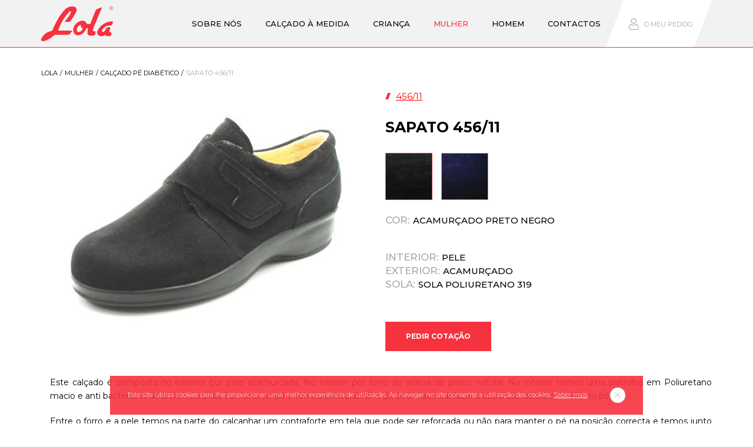

--- FILE ---
content_type: text/html; charset=UTF-8
request_url: https://lola.pt/mulher/calcado-ortopedico-diabetico-senhora/sapato-45611/
body_size: 6446
content:
<!DOCTYPE html>
<html lang="pt-PT">
<head lang="pt">
    <meta charset="UTF-8">
    <meta name="viewport" content="width=device-width, initial-scale=1.0, maximum-scale=5.0, user-scalable=0"/>
    <meta content="width" name="MobileOptimized">
    <meta content="true" name="HandheldFriendly">
    <meta name="generator" content="plusCMS - https://www.pluscms.pt/">
<title>Sapato 456/11 - Lola - Cal&ccedil;ado Ortop&eacute;dico</title>
<meta name="DC.title" content="Sapato 456/11 - Lola - Cal&ccedil;ado Ortop&eacute;dico">
<meta name="description" content="Sapato diab&eacute;tico para senhora ">
<link rel="canonical" href="https://lola.pt/mulher/sapato-45611/">
<link rel="shortcut icon" href="/favicon.ico">


<meta property="og:type" content="website">
<meta property="og:title" content="Sapato 456/11 - Lola - Cal&ccedil;ado Ortop&eacute;dico">
<meta property="og:description" content="Sapato diab&eacute;tico para senhora ">
<meta property="og:url" content="https://lola.pt/mulher/sapato-45611/">
<meta property="og:image" content="https://lola.pt/images/w1200/images/456-2.jpg">


<meta name="twitter:card" content="summary">
<meta name="twitter:title" content="Sapato 456/11 - Lola - Cal&ccedil;ado Ortop&eacute;dico">
<meta name="twitter:description" content="Sapato diab&eacute;tico para senhora ">
<meta name="twitter:url" content="https://lola.pt/mulher/sapato-45611/">
<meta name="twitter:image" content="https://lola.pt/images/w200h200c/images/456-2.jpg">

<!-- CSS -->

<style>*{box-sizing:inherit;margin:0;padding:0}html{margin:0}body{float:left;width:100%;box-sizing:border-box;font-family:'Montserrat',sans-serif;font-size:15px;line-height:20px;overflow-x:hidden;color:#000}body.open-menu{overflow:hidden}.inner{height:auto;max-width:1170px;width:100%;margin:0 auto;padding:0 20px}.inner:after,.clearfix::after{clear:both;content:"";display:table}ul{list-style-type:none}a{text-decoration:none;color:#000}button,input[type=text],textarea{font-family:inherit}button{cursor:pointer;color:#a9a8a9;border:0;background-color:transparent;padding:0}h2{font-size:20px;line-height:30px;color:#f7323f;font-weight:400}img{max-width:100%;height:auto}#eucookielaw{display:none;position:fixed;bottom:15px;z-index:99;width:906px;max-width:calc(100% - 30px);min-height:66px;color:#fff;background-color:rgba(247,50,63,.9);left:50%;transform:translateX(-50%);padding:24px 56px 24px 15px}#eucookielaw span{font-size:11px;line-height:16px;font-weight:300;font-family:'Montserrat',sans-serif;color:#fefefe;float:left}#eucookielaw span a{color:#fefefe;text-decoration:underline;display:inline-block;transition:.3s all linear}#eucookielaw span a:hover{color:#a9a8a9;transition:.3s all linear}.removecookie{color:#a9a8a9;background-color:#fff;cursor:pointer;width:26px;height:26px;float:right;font-size:10px;line-height:26px;padding:0 6px;border-radius:13px;position:absolute;top:50%;transform:translateY(-50%);right:30px;transition:.3s all linear}.removecookie:hover{color:#fff;background-color:#a9a8a9;transition:.3s all linear}.triggerClick{cursor:pointer}header{height:51px;border-bottom:1px solid #f7323f;background-color:#f2f2f2;width:100%}header h1{font-size:0;display:inline-block}header .logo{display:inline-block}header .logo img{height:51px;max-width:74px}header .hamburger{float:right}header .menu{position:absolute;top:51px;left:-100%;width:100%;height:calc(100vh - 51px);z-index:9;background-color:#fff;overflow-x:hidden;text-align:center;opacity:0;transition:.3s all ease-in-out}header .menu.active{left:0;opacity:1;transition:.3s all ease-in-out}header nav{display:inline-block;vertical-align:top;font-size:0;text-align:left;padding:30px 0 20px}header nav li{display:inline-block;width:100%}header nav a{font-size:15px;font-weight:500;text-transform:uppercase;padding:0 20px;line-height:50px;display:inline-block;width:100%}header nav .submenu>a{width:calc(100% - 50px)}header nav .icon-angle-right{float:right;padding:0 11px;line-height:50px;font-size:19px;width:50px;color:#a9a8a9}header nav .submenu .voltar{margin-bottom:26px}header nav .submenu .voltar i{font-size:15px;padding-right:2px}header nav .submenu .voltar button{width:100%;text-align:left;padding:0 12px;line-height:39px;text-transform:uppercase;font-size:13px;background-color:#f2f2f2;font-weight:500}header nav .submenu ul{position:absolute;top:0;left:100%;width:100%;height:calc(100vh - 51px);z-index:9;background-color:#fff;overflow-x:hidden;padding-bottom:20px;transition:.3s all ease-in-out}header .menu.active nav .submenu.active ul{left:0;transition:.3s all ease-in-out}header .menu.active nav .sub-title span{font-size:15px;font-weight:500;text-transform:uppercase;padding:0 20px;line-height:40px;display:inline-block;width:100%;color:#f7323f}header .menu.active nav .submenu ul a{font-size:13px;color:#a9a8a9;line-height:40px}header nav a:hover,header nav .selected{color:#f7323f;transition:.3s all linear}header .login{background-color:#f2f2f2;line-height:57px;vertical-align:top;display:inline-block;position:relative;min-width:calc(100% - 84px);font-size:11px;text-align:center;text-transform:uppercase;color:#a9a8a9;transition:.3s all linear;margin-bottom:30px}header .login:hover{color:#fff;background-color:#f7323f;transition:.3s all linear}header .login i{font-size:20px;transform:translateY(3px);display:inline-block}header .login::before{content:'';display:block;position:absolute;left:-22px;top:0;border-right:11px solid #f2f2f2;border-bottom:30px solid #f2f2f2;border-top:30px solid transparent;border-left:11px solid transparent;transition:.3s all linear}header .login:hover::before{border-right:11px solid #f7323f;border-bottom:30px solid #f7323f;transition:.3s all linear}header .login::after{content:'';display:block;position:absolute;left:100%;top:0;border-left:11px solid #f2f2f2;border-top:30px solid #f2f2f2;border-bottom:30px solid transparent;border-right:11px solid transparent;transition:.3s all linear}header .login:hover::after{border-left:11px solid #f7323f;border-top:30px solid #f7323f;transition:.3s all linear}.banners{float:left;width:100%}.banners img{height:400px;object-fit:cover}.banners .info{position:absolute;top:50%;transform:translateY(-50%);padding:0 20px}.banners .info h2 span{color:#fff;background-color:#f7323f;text-transform:uppercase;padding:0 8px 0 10px;display:inline-block;margin-bottom:6px;position:relative;line-height:34px}.banners .info h2 span::after{content:'';position:absolute;display:block;top:0;left:100%;width:0;height:0;border-left:6px solid #f7323f;border-top:17px solid #f7323f;border-bottom:17px solid transparent;border-right:6px solid transparent}.banners .info .banner-text{font-size:15px;line-height:30px;color:#fff;font-weight:400;padding:3px 10px 0;max-width:488px;display:block}.banners .info .icon-right-long{color:#f7323f;padding:0 7px;font-size:14px;line-height:33px;display:inline-block;transition:.3s all linear}.banners .info:hover .icon-right-long{padding-left:21px;transition:.3s all linear}.banners .owl-dots{position:absolute;bottom:16px;left:50%;transform:translateX(-50%)}.banners .owl-dot,.testimonial .owl-dot{width:13px}.banners .owl-dot span,.testimonial .owl-dot span{width:2px;height:16px;display:inline-block;position:relative}.banners .owl-dot span,.testimonial .owl-dot span{background-color:#f2f2f2;transition:.3s all linear}.banners .owl-dot:hover span,.testimonial .owl-dot:hover span,.banners .owl-dot.active span,.testimonial .owl-dot.active span{background-color:#f7323f;transition:.3s all linear}.banners .owl-dot span:before,.testimonial .owl-dot span:before{content:'';position:absolute;display:block;top:0;right:100%;width:0;height:0;border-right:3px solid #f2f2f2;border-bottom:8px solid #f2f2f2;border-top:8px solid transparent;border-left:4px solid transparent;transition:.3s all linear}.banners .owl-dot:hover span:before,.banners .owl-dot.active span:before,.testimonial .owl-dot:hover span:before,.testimonial .owl-dot.active span:before{border-right:3px solid #f7323f;border-bottom:8px solid #f7323f;transition:.3s all linear}.banners .owl-dot span:after,.testimonial .owl-dot span:after{content:'';position:absolute;display:block;top:0;left:100%;width:0;height:0;border-left:3px solid #f2f2f2;border-top:8px solid #f2f2f2;border-bottom:8px solid transparent;border-right:4px solid transparent;transition:.3s all linear}.banners .owl-dot:hover span:after,.banners .owl-dot.active span:after,.testimonial .owl-dot:hover span:after,.testimonial .owl-dot.active span:after{border-left:3px solid #f7323f;border-top:8px solid #f7323f;transition:.3s all linear}.categorias{text-align:center;padding:30px 0 3px;float:left;width:100%;background:url('/theme/lola/media/images/dots.svg');background-size:cover;background-position:center;background-color:#fff}.categorias h2{max-width:555px;display:inline-block;padding:15px 0}.categorias .pessoas-wrap{position:relative;padding:21px 0;display:flex;flex-wrap:wrap}.categorias .linha{width:64px;height:5px;background-color:#a9a8a9;position:absolute;top:0;left:50%;transform:translateX(-50%)}.categorias .linha span{position:relative}.categorias .linha:before{content:'';position:absolute;display:block;top:0;left:-3px;width:0;height:0;border-right:1px solid #a9a8a9;border-bottom:2px solid #a9a8a9;border-top:3px solid transparent;border-left:2px solid transparent}.categorias .linha:after{content:'';position:absolute;display:block;top:0;left:100%;width:0;height:0;border-left:1px solid #a9a8a9;border-top:2px solid #a9a8a9;border-bottom:3px solid transparent;border-right:2px solid transparent}.categorias .pessoa{width:225px;display:inline-block;flex:1 1 100%;max-width:100%;padding:21px 0}.categorias .pessoa i{font-size:123px;color:#a9a8a9;transition:.3s all linear}.categorias .pessoa a{text-transform:uppercase;font-size:15px;line-height:25px;font-weight:bold;display:block;padding-top:15px}.categorias .pessoa:hover i{color:#f7323f;transition:.3s all linear}.categorias .pessoa:hover a{text-decoration:underline}.pub{font-size:13px;line-height:17px;text-transform:uppercase;color:#fff;background-color:#f7323f;padding:15px 0}.pub .inner{position:relative}
</style>

<link href="https://fonts.googleapis.com/css?family=Montserrat:100,300,400,500,600,700&display=swap" media="all" rel="stylesheet"><!--font-->
<link href="/combine/css/54bec05fe4aca37206f00c70c860411b.css" media="all" rel="stylesheet"><!--combine-plusCMS-->
<link href="/combine/css/147dc540dc75143f78dffff768fa2e1e.css" media="(max-width:1024px)" rel="stylesheet"><!--combine-plusCMS-->
<link href="/combine/css/40564e2d80d8d1e4fc5ebd2a7fd99967.css" media="(min-width:768px)" rel="stylesheet"><!--combine-plusCMS-->
<link href="/combine/css/5a58157578f5b23cb3011927ff58701e.css" media="(min-width:1025px)" rel="stylesheet"><!--combine-plusCMS-->
<link href="/combine/css/3629c8cc2565921beea040f82c40d4b8.css" media="(min-width: 1025px) and (max-width: 1200px)" rel="stylesheet"><!--combine-plusCMS-->
<!-- JS -->

<script  type="text/javascript" src="https://cdnjs.cloudflare.com/ajax/libs/jquery/3.4.1/jquery.min.js"></script><!-- jquery -->
<script  type="text/javascript" src="https://www.google.com/recaptcha/api.js"></script><!-- recaptcha -->
<script  type="text/javascript" src="/combine/js/b30a9c3cac5544a98f97c1e6905348be.js"></script><!-- combine/js/b30a9c3cac5544a98f97c1e6905348be.js -->
<script>
(function(i,s,o,g,r,a,m){i['GoogleAnalyticsObject']=r;i[r]=i[r]||function(){
(i[r].q=i[r].q||[]).push(arguments)},i[r].l=1*new Date();a=s.createElement(o),
m=s.getElementsByTagName(o)[0];a.async=1;a.src=g;m.parentNode.insertBefore(a,m)
})(window,document,'script','https://www.google-analytics.com/analytics.js','ga');

ga('create', {"trackingId":"UA-159138339-1","name":"ua"});


ga('ua.send', 'pageview');

</script>

<!-- Hotjar Tracking Code for https://www.lola.pt/ -->
<script>
    (function(h,o,t,j,a,r){
        h.hj=h.hj||function(){(h.hj.q=h.hj.q||[]).push(arguments)};
        h._hjSettings={hjid:1824733,hjsv:6};
        a=o.getElementsByTagName('head')[0];
        r=o.createElement('script');r.async=1;
        r.src=t+h._hjSettings.hjid+j+h._hjSettings.hjsv;
        a.appendChild(r);
    })(window,document,'https://static.hotjar.com/c/hotjar-','.js?sv=');
</script>
<!-- Facebook Pixel Code -->
<script>
!function(f,b,e,v,n,t,s)
{if(f.fbq)return;n=f.fbq=function(){n.callMethod?
n.callMethod.apply(n,arguments):n.queue.push(arguments)};
if(!f._fbq)f._fbq=n;n.push=n;n.loaded=!0;n.version='2.0';
n.queue=[];t=b.createElement(e);t.async=!0;
t.src=v;s=b.getElementsByTagName(e)[0];
s.parentNode.insertBefore(t,s)}(window, document,'script',
'https://connect.facebook.net/en_US/fbevents.js');
fbq('init', '2854419138120185');
fbq('track', 'PageView');
</script>
<noscript><img height="1" width="1" style="display:none"
src="https://www.facebook.com/tr?id=2854419138120185&ev=PageView&noscript=1"
/></noscript>
<!-- End Facebook Pixel Code -->

</head><body>
<header>
    <div class="inner">
                <a class="logo" href="https://lola.pt/"><img src="/theme/lola/media/images/lola.svg" alt="Lola"></a>
        <button class="hamburger hamburger--squeeze" type="button" aria-hidden="true">
            <span class="hamburger-box">
			    <span class="hamburger-inner"></span>
		    </span>
        </button>
                    <div class="menu">
                <nav>
                    <ul>
                                                    <li>
                                <a href="https://lola.pt/sobre-nos/">Sobre nós</a>
                                                            </li>
                                                    <li>
                                <a href="https://lola.pt/calcado-a-medida/">Calçado à Medida</a>
                                                            </li>
                                                    <li class="submenu">
                                <a href="https://lola.pt/crianca/">Criança</a>
                                                                    <i class="icon-angle-right open-sub"></i>
                                    <ul>
                                        <li class="voltar"><button aria-label="Voltar ao menu"><i class="icon-angle-left"></i>Voltar</button></li>
                                        <li class="sub-title"><span>Criança</span></li>
                                                                                    <li><a href="https://lola.pt/crianca/botas-ortopedicas-infantil/">Botas </a></li>
                                                                                    <li><a href="https://lola.pt/crianca/botas-de-meio-cano/">Botas de meio cano</a></li>
                                                                                    <li><a href="https://lola.pt/crianca/calcado-ortopedico-desportivo-infantil/">Calçado desportivo</a></li>
                                                                                    <li><a href="https://lola.pt/crianca/sandalias-ortopedicas-infantil/">Sandálias inglesas</a></li>
                                                                                    <li><a href="https://lola.pt/crianca/bota-sandalia-crianca/">Bota sandália </a></li>
                                                                                    <li><a href="https://lola.pt/crianca/calcado-ortopedicas-paralisaria-cerebral-infantil/">Calçado paralisia cerebral</a></li>
                                                                                    <li><a href="https://lola.pt/crianca/sapatos-ortopedicos-infantil/">Sapatos</a></li>
                                                                                    <li><a href="https://lola.pt/crianca/calcado-ortopedico-pre-andante-infantil/">Calçado pré-andante</a></li>
                                                                                    <li><a href="https://lola.pt/crianca/sandalias-ortopedicas-anatomicas-infantil/">Sandálias anatómicas</a></li>
                                                                                    <li><a href="https://lola.pt/crianca/calcado-de-quarto-ortopedicas-infantil/">Calçado de quarto </a></li>
                                                                                    <li><a href="https://lola.pt/crianca/calcado-ortopedicas-tecnico-infantil/">Calçado técnico</a></li>
                                                                            </ul>
                                                            </li>
                                                    <li class="submenu">
                                <a href="https://lola.pt/mulher/" class="selected">Mulher</a>
                                                                    <i class="icon-angle-right open-sub"></i>
                                    <ul>
                                        <li class="voltar"><button aria-label="Voltar ao menu"><i class="icon-angle-left"></i>Voltar</button></li>
                                        <li class="sub-title"><span>Mulher</span></li>
                                                                                    <li><a href="https://lola.pt/mulher/botas-ortopedicas-senhora/">Botas</a></li>
                                                                                    <li><a href="https://lola.pt/mulher/sapatos-ortopedicos-senhora/">Sapatos</a></li>
                                                                                    <li><a href="https://lola.pt/mulher/calcado-ortopedico-desportivo-senhora/">Calçado desportivo</a></li>
                                                                                    <li><a href="https://lola.pt/mulher/calcado-ortopedico-diabetico-senhora/">Calçado pé diabético</a></li>
                                                                                    <li><a href="https://lola.pt/mulher/socas-e-sandalias-ortopedicas-senhora/">Socas e sandálias </a></li>
                                                                                    <li><a href="https://lola.pt/mulher/calcado-ortopedico-cirurgico-senhora/">Calçado cirúrgico / Técnico</a></li>
                                                                                    <li><a href="https://lola.pt/mulher/calcado-ortopedico-de-quarto-senhora/">Calçado de quarto </a></li>
                                                                                    <li><a href="https://lola.pt/mulher/calcado-ortopedico-lycra-senhora/">Calçado lycra</a></li>
                                                                            </ul>
                                                            </li>
                                                    <li class="submenu">
                                <a href="https://lola.pt/homem/">Homem</a>
                                                                    <i class="icon-angle-right open-sub"></i>
                                    <ul>
                                        <li class="voltar"><button aria-label="Voltar ao menu"><i class="icon-angle-left"></i>Voltar</button></li>
                                        <li class="sub-title"><span>Homem</span></li>
                                                                                    <li><a href="https://lola.pt/homem/botas-ortopedicas-senhor/">Botas</a></li>
                                                                                    <li><a href="https://lola.pt/homem/sapatos-ortopedicos-senhor/">Sapatos</a></li>
                                                                                    <li><a href="https://lola.pt/homem/calcado-ortopedico-desportivo-senhor/">Calçado desportivo </a></li>
                                                                                    <li><a href="https://lola.pt/homem/calcado-ortopedico-pe-diabetico-senhor/">Calçado pé diabético</a></li>
                                                                                    <li><a href="https://lola.pt/homem/socas-sandalias-ortopedicas-senhor/">Socas e sandálias </a></li>
                                                                                    <li><a href="https://lola.pt/homem/calcado-ortopedico-tecnico-senhor/">Calçado Cirúrgico / técnico</a></li>
                                                                                    <li><a href="https://lola.pt/homem/calcado-ortopedico-de-quarto-senhor/">Calçado de quarto</a></li>
                                                                                    <li><a href="https://lola.pt/homem/calcado-ortopedico-lycra-senhor/">Calçado de lycra</a></li>
                                                                            </ul>
                                                            </li>
                                                    <li>
                                <a href="https://lola.pt/contactos/">Contactos</a>
                                                            </li>
                                            </ul>
                </nav>
                <a href="https://lola.pt/checkout/estado/" class="login"><i class="icon-person"></i> O meu pedido</a>
            </div>
            </div>
</header><main>
    <section class="detalhe">
        <div class="inner">
            <div class="breadcrumb clearfix">
                <ul>
                    <li><a href="https://lola.pt/">Lola</a></li>
                                                <li><a href="https://lola.pt/mulher/">Mulher</a></li>
                                                    <li><a href="https://lola.pt/mulher/calcado-ortopedico-diabetico-senhora/">Calçado pé diabético</a></li>
                                                    <li><span>Sapato 456/11</span></li>
                                        </ul>
                            </div>
                                <div class="prod-carousel open" id="comb104">
                        <div class="owl-carousel">
                                                            <div class="item">
                                    <img src="https://lola.pt/images/w555h420c/images/456-1.jpg" alt="Sapato 456/11"/>
                                </div>
                                                    </div>
                                            </div>
                                    <div class="prod-carousel" id="comb280">
                        <div class="owl-carousel">
                                                            <div class="item">
                                    <img src="https://lola.pt/images/w555h420c/images/456-11_1-1.jpg" alt=""/>
                                </div>
                                                    </div>
                                            </div>
                            <div class="prod-info">
                                    <span class="sub-titulo"><span></span>456/11</span>
                                    <h1>Sapato 456/11</h1>
                                                        <div class="cores detail-cor">
                                                        <div class="option open">
                                    <img class="cor" data-cor="Acamurçado preto negro" data-comb="comb104" src="https://lola.pt/images/w68h68c/images/Negro.jpg" title="Acamurçado preto negro" alt="Acamurçado preto negro">
                                </div>
                                                            <div class="option">
                                    <img class="cor" data-cor="Acamurçado azul 300" data-comb="comb280" src="https://lola.pt/images/w68h68c/images/Azul-300.jpg" title="Acamurçado azul 300" alt="Acamurçado azul 300">
                                </div>
                                                </div>
                    <div class="specs">
                        <span>Cor: <span id="cor">Acamurçado preto negro</span></span>
                    </div>
                                    <div class="specs">
                                                    <span>Interior: <span>Pele</span></span>
                                                    <span>Exterior: <span>Acamurçado</span></span>
                                                    <span>Sola: <span>Sola poliuretano 319</span></span>
                                            </div>
                                <a href="https://lola.pt/checkout/pedido/?p=80&c=34" class="botao GAclick"
                   data-gacat="Cotação" data-gaaction="click" data-galabel="Sapato 456/11"
                >Pedir Cotação</a>
            </div>
							<div class="prod-info descricao-wrap">
					<span class="descricao"><p>Este cal&ccedil;ado &eacute; composta no exterior por pele acamur&ccedil;ada. No interior por forro de anilina de porco natural. No interior temos uma palmilha em Poliuretano macio e anti bacteriano de 8 mm para dar conforto ao p&eacute; e temos uma palmilha de couro que vai fazer a absor&ccedil;&atilde;o da transpira&ccedil;&atilde;o do p&eacute;.</p>
<p>Entre o forro e a pele temos na parte do calcanhar um contraforte em tela que pode ser refor&ccedil;ada ou n&atilde;o para manter o p&eacute; na posi&ccedil;&atilde;o correcta e temos junto aos dedos uma testeira em tela de material inteligente que depois de ser amolgada recupera a forma inicial que se destina a proteger os dedos e a tamb&eacute;m manter o p&eacute; na posi&ccedil;&atilde;o correcta.</p>
<p>Na parte da sola temos uma sola em poliuretano.</p>
<p>Este cal&ccedil;ado pode ser vendido em s&eacute;rie ou <strong>feito por medida</strong> e adaptado a v&aacute;rias <strong>patologias do p&eacute;</strong> consoante o problema que o nosso cliente tenha (correc&ccedil;&otilde;es, compensa&ccedil;&otilde;es, p&eacute;s com grande volume, p&eacute;s com dedos em garra, etc).&nbsp;</p></span>
				</div>
			        </div>
    </section>
            <section class="relacionados">
            <div class="inner">
                <span class="sub-titulo"><span></span>Outras Opções</span>
                <span class="titulo">Também poderá ser do seu interesse</span>
                <div class="list-prod">
                                            <div class="item-wrap">
                            <div class="list-item triggerClick">
                                <div class="img-wrap">
                                    <img src="https://lola.pt/images/w263h199c/images/NS406404.jpg" alt="Sapato 454/18">
                                </div>
                                                                    <span class="color-tag">+ Cores</span>
                                                                    <a href="https://lola.pt/mulher/calcado-ortopedico-diabetico-senhora/sapato-45418/">Sapato 454/18</a>
                                                                    <span>454/18</span>
                                                            </div>
                        </div>
                                            <div class="item-wrap">
                            <div class="list-item triggerClick">
                                <div class="img-wrap">
                                    <img src="https://lola.pt/images/w263h199c/images/NS406401.jpg" alt="Sandália 403/16">
                                </div>
                                                                    <span class="color-tag">+ Cores</span>
                                                                    <a href="https://lola.pt/mulher/calcado-ortopedico-diabetico-senhora/sandalia-40316/">Sandália 403/16</a>
                                                                    <span>403/16</span>
                                                            </div>
                        </div>
                                            <div class="item-wrap">
                            <div class="list-item triggerClick">
                                <div class="img-wrap">
                                    <img src="https://lola.pt/images/w263h199c/images/NS406406.jpg" alt="Sapato 457/11">
                                </div>
                                                                    <span class="color-tag">+ Cores</span>
                                                                    <a href="https://lola.pt/mulher/calcado-ortopedico-diabetico-senhora/sapato-45711/">Sapato 457/11</a>
                                                                    <span>457/11</span>
                                                            </div>
                        </div>
                                            <div class="item-wrap">
                            <div class="list-item triggerClick">
                                <div class="img-wrap">
                                    <img src="https://lola.pt/images/w263h199c/images/NS406407.jpg" alt="Sapato 405/16">
                                </div>
                                                                    <span class="color-tag">+ Cores</span>
                                                                    <a href="https://lola.pt/mulher/calcado-ortopedico-diabetico-senhora/sapato-40516/">Sapato 405/16</a>
                                                                    <span>405/16</span>
                                                            </div>
                        </div>
                                    </div>
            </div>
        </section>
    </main><footer>
    <!-- Newsletter-->
    <section class="newsletter" id="newsletter">
        <div class="inner">
											<form method="post" action="#newsletter">
					<label class="info" for="newsletter">Subscreva a nossa newsletter</label>
					<input type="email" name="newsletter" id="newsletter" placeholder="Insira aqui o seu email" value=""
                           class="GAclick" data-gacat="boxNewsletter" data-gaaction="focus" data-galabel="email"/>
					<button aria-label="submeter subscrição de newsletter"><i class="icon-right-long"></i></button>
					<label class="container" for="checkN">Autorizo a Lola a enviar-me a newsletter conforme descrito na <a href="https://lola.pt/politica-de-privacidade/"> Política de Privacidade </a>.						<input type="checkbox" name="checkN" id="checkN" value="1" required>
						<span class="checkmark"></span>
					</label>
				</form>
			        </div>
    </section>
    <!-- END Newsletter-->
            <div class="rodape">
            <div class="inner">
                                    <ul class="footer-menu">
                                                    <li><a href="https://lola.pt/politica-de-privacidade/">Política de Privacidade</a></li>
                                                    <li><a href="https://lola.pt/condicoes-gerais-de-venda/">Condições gerais de venda</a></li>
                                                    <li><a href="https://lola.pt/blog/">Blog</a></li>
                        	                                                <li><a href="https://lola.pt/upload/images/Politica-de-qualidade.pdf" target="_blank" rel="noopener">Política de qualidade</a></li>
	                                                                        <li><a href="https://www.livroreclamacoes.pt/inicio" target="_blank" rel="noopener">Livro de Reclamações</a></li>
                                            </ul>
                            </div>
        </div>
        <div class="direitos">
        <div class="inner">
	                        <div class="social">
                    <span>Siga-nos no facebook</span>
                    <ul>
				                                    <li><a aria-label="Facebook" rel="noopener" target="_blank" href="https://www.facebook.com/calcado.ortopedico.lola/"><i class="icon-facebook"></i></a></li>
				                            </ul>
                </div>
	                    <span>&copy; Copyright 2020 - 2026 . Lola</span>
            <a class="livetech" href="https://livetech.pt" target="_blank" rel="noopener" title="Agência Web Design"><img src="/theme/lola/media/images/livetech.svg" alt="Livetech - Agência Web"/></a>
        </div>
    </div>
</footer>
<!--Cookies-->
<div id="eucookielaw">
    <div class="inner">
        <span>Este site utiliza cookies para lhe proporcionar uma melhor experiência de utilização. Ao navegar no site consente a utilização dos cookies.                            <a href="https://lola.pt/politica-de-privacidade/">Saber mais</a>                    </span>
        <a class="removecookie" id="removecookie"><i class="icon-lola-close"></i></a>
    </div>
</div>
<!--END Cookies-->
<!-- JS -->

<script  type="text/javascript" src="/combine/js/35a0d11d47a5fd08b000bdbc2b8cb732.js"></script><!-- combine/js/35a0d11d47a5fd08b000bdbc2b8cb732.js --></body>
</html>

--- FILE ---
content_type: text/css; charset=utf-8
request_url: https://lola.pt/combine/css/54bec05fe4aca37206f00c70c860411b.css
body_size: 13571
content:
/****theme/lola/media/css/fontello.css****/
@font-face{font-family:'fontello';src:url('/theme/lola/media/font/fontello.eot?47300937');src:url('/theme/lola/media/font/fontello.eot?47300937#iefix#iefix') format('embedded-opentype'),url('/theme/lola/media/font/fontello.woff2?47300937') format('woff2'),url('/theme/lola/media/font/fontello.woff?47300937') format('woff'),url('/theme/lola/media/font/fontello.ttf?47300937') format('truetype'),url('/theme/lola/media/font/fontello.svg?47300937#fontello#fontello') format('svg');font-weight:normal;font-style:normal}[class^=icon-]:before,[class*=" icon-"]:before{font-family:"fontello";font-style:normal;font-weight:normal;speak:none;display:inline-block;text-decoration:inherit;width:1em;margin-right:.2em;text-align:center;font-variant:normal;text-transform:none;line-height:1em;margin-left:.2em;-webkit-font-smoothing:antialiased;-moz-osx-font-smoothing:grayscale}.icon-glass:before{content:'\e800'}.icon-music:before{content:'\e801'}.icon-search:before{content:'\e802'}.icon-mail:before{content:'\e803'}.icon-heart:before{content:'\e804'}.icon-heart-empty:before{content:'\e805'}.icon-star:before{content:'\e806'}.icon-star-empty:before{content:'\e807'}.icon-star-half:before{content:'\e808'}.icon-user:before{content:'\e809'}.icon-users:before{content:'\e80a'}.icon-video:before{content:'\e80b'}.icon-videocam:before{content:'\e80c'}.icon-picture:before{content:'\e80d'}.icon-camera:before{content:'\e80e'}.icon-camera-alt:before{content:'\e80f'}.icon-th-large:before{content:'\e810'}.icon-th:before{content:'\e811'}.icon-th-list:before{content:'\e812'}.icon-ok:before{content:'\e813'}.icon-ok-circled:before{content:'\e814'}.icon-ok-circled2:before{content:'\e815'}.icon-cancel:before{content:'\e816'}.icon-cancel-circled:before{content:'\e817'}.icon-cancel-circled2:before{content:'\e818'}.icon-plus:before{content:'\e819'}.icon-plus-circled:before{content:'\e81a'}.icon-minus:before{content:'\e81b'}.icon-minus-circled:before{content:'\e81c'}.icon-help-circled:before{content:'\e81d'}.icon-info-circled:before{content:'\e81e'}.icon-home:before{content:'\e81f'}.icon-link:before{content:'\e820'}.icon-attach:before{content:'\e821'}.icon-lock:before{content:'\e822'}.icon-lock-open:before{content:'\e823'}.icon-pin:before{content:'\e824'}.icon-eye:before{content:'\e825'}.icon-eye-off:before{content:'\e826'}.icon-tag:before{content:'\e827'}.icon-tags:before{content:'\e828'}.icon-bookmark:before{content:'\e829'}.icon-flag:before{content:'\e82a'}.icon-thumbs-up:before{content:'\e82b'}.icon-thumbs-down:before{content:'\e82c'}.icon-download:before{content:'\e82d'}.icon-upload:before{content:'\e82e'}.icon-forward:before{content:'\e82f'}.icon-export:before{content:'\e830'}.icon-pencil:before{content:'\e831'}.icon-edit:before{content:'\e832'}.icon-print:before{content:'\e833'}.icon-retweet:before{content:'\e834'}.icon-comment:before{content:'\e835'}.icon-chat:before{content:'\e836'}.icon-bell:before{content:'\e837'}.icon-attention:before{content:'\e838'}.icon-attention-circled:before{content:'\e839'}.icon-location:before{content:'\e83a'}.icon-trash-empty:before{content:'\e83b'}.icon-doc:before{content:'\e83c'}.icon-folder:before{content:'\e83d'}.icon-folder-open:before{content:'\e83e'}.icon-phone:before{content:'\e83f'}.icon-cog:before{content:'\e840'}.icon-cog-alt:before{content:'\e841'}.icon-wrench:before{content:'\e842'}.icon-basket:before{content:'\e843'}.icon-calendar:before{content:'\e844'}.icon-login:before{content:'\e845'}.icon-logout:before{content:'\e846'}.icon-volume-off:before{content:'\e847'}.icon-volume-down:before{content:'\e848'}.icon-volume-up:before{content:'\e849'}.icon-headphones:before{content:'\e84a'}.icon-clock:before{content:'\e84b'}.icon-block:before{content:'\e84c'}.icon-resize-full:before{content:'\e84d'}.icon-resize-small:before{content:'\e84e'}.icon-resize-vertical:before{content:'\e84f'}.icon-resize-horizontal:before{content:'\e850'}.icon-zoom-in:before{content:'\e851'}.icon-zoom-out:before{content:'\e852'}.icon-down-circled2:before{content:'\e853'}.icon-up-circled2:before{content:'\e854'}.icon-down-dir:before{content:'\e855'}.icon-up-dir:before{content:'\e856'}.icon-left-dir:before{content:'\e857'}.icon-right-dir:before{content:'\e858'}.icon-down-open:before{content:'\e859'}.icon-left-open:before{content:'\e85a'}.icon-right-open:before{content:'\e85b'}.icon-up-open:before{content:'\e85c'}.icon-down-big:before{content:'\e85d'}.icon-left-big:before{content:'\e85e'}.icon-right-big:before{content:'\e85f'}.icon-up-big:before{content:'\e860'}.icon-right-hand:before{content:'\e861'}.icon-left-hand:before{content:'\e862'}.icon-up-hand:before{content:'\e863'}.icon-down-hand:before{content:'\e864'}.icon-cw:before{content:'\e865'}.icon-ccw:before{content:'\e866'}.icon-arrows-cw:before{content:'\e867'}.icon-shuffle:before{content:'\e868'}.icon-play:before{content:'\e869'}.icon-play-circled2:before{content:'\e86a'}.icon-stop:before{content:'\e86b'}.icon-pause:before{content:'\e86c'}.icon-to-end:before{content:'\e86d'}.icon-to-end-alt:before{content:'\e86e'}.icon-to-start:before{content:'\e86f'}.icon-to-start-alt:before{content:'\e870'}.icon-fast-fw:before{content:'\e871'}.icon-fast-bw:before{content:'\e872'}.icon-eject:before{content:'\e873'}.icon-target:before{content:'\e874'}.icon-signal:before{content:'\e875'}.icon-award:before{content:'\e876'}.icon-inbox:before{content:'\e877'}.icon-globe:before{content:'\e878'}.icon-cloud:before{content:'\e879'}.icon-flash:before{content:'\e87a'}.icon-umbrella:before{content:'\e87b'}.icon-flight:before{content:'\e87c'}.icon-leaf:before{content:'\e87d'}.icon-font:before{content:'\e87e'}.icon-bold:before{content:'\e87f'}.icon-italic:before{content:'\e880'}.icon-text-height:before{content:'\e881'}.icon-text-width:before{content:'\e882'}.icon-align-left:before{content:'\e883'}.icon-align-center:before{content:'\e884'}.icon-align-right:before{content:'\e885'}.icon-align-justify:before{content:'\e886'}.icon-list:before{content:'\e887'}.icon-indent-left:before{content:'\e888'}.icon-indent-right:before{content:'\e889'}.icon-scissors:before{content:'\e88a'}.icon-briefcase:before{content:'\e88b'}.icon-off:before{content:'\e88c'}.icon-road:before{content:'\e88d'}.icon-list-alt:before{content:'\e88e'}.icon-qrcode:before{content:'\e88f'}.icon-barcode:before{content:'\e890'}.icon-book:before{content:'\e891'}.icon-adjust:before{content:'\e892'}.icon-tint:before{content:'\e893'}.icon-check:before{content:'\e894'}.icon-asterisk:before{content:'\e895'}.icon-gift:before{content:'\e896'}.icon-fire:before{content:'\e897'}.icon-magnet:before{content:'\e898'}.icon-chart-bar:before{content:'\e899'}.icon-credit-card:before{content:'\e89a'}.icon-floppy:before{content:'\e89b'}.icon-megaphone:before{content:'\e89c'}.icon-key:before{content:'\e89d'}.icon-truck:before{content:'\e89e'}.icon-hammer:before{content:'\e89f'}.icon-lemon:before{content:'\e8a0'}.icon-person:before{content:'\e8a1'}.icon-right-long:before{content:'\e8a2'}.icon-lola-close:before{content:'\e8a3'}.icon-mulher:before{content:'\e8a4'}.icon-homem:before{content:'\e8a5'}.icon-crianca:before{content:'\e8a6'}.icon-check-1:before{content:'\e8a7'}.icon-move:before{content:'\f047'}.icon-link-ext:before{content:'\f08e'}.icon-check-empty:before{content:'\f096'}.icon-bookmark-empty:before{content:'\f097'}.icon-phone-squared:before{content:'\f098'}.icon-twitter:before{content:'\f099'}.icon-facebook:before{content:'\f09a'}.icon-github-circled:before{content:'\f09b'}.icon-rss:before{content:'\f09e'}.icon-hdd:before{content:'\f0a0'}.icon-certificate:before{content:'\f0a3'}.icon-left-circled:before{content:'\f0a8'}.icon-right-circled:before{content:'\f0a9'}.icon-up-circled:before{content:'\f0aa'}.icon-down-circled:before{content:'\f0ab'}.icon-tasks:before{content:'\f0ae'}.icon-filter:before{content:'\f0b0'}.icon-resize-full-alt:before{content:'\f0b2'}.icon-beaker:before{content:'\f0c3'}.icon-docs:before{content:'\f0c5'}.icon-blank:before{content:'\f0c8'}.icon-menu:before{content:'\f0c9'}.icon-list-bullet:before{content:'\f0ca'}.icon-list-numbered:before{content:'\f0cb'}.icon-strike:before{content:'\f0cc'}.icon-underline:before{content:'\f0cd'}.icon-table:before{content:'\f0ce'}.icon-magic:before{content:'\f0d0'}.icon-pinterest-circled:before{content:'\f0d2'}.icon-pinterest-squared:before{content:'\f0d3'}.icon-gplus-squared:before{content:'\f0d4'}.icon-gplus:before{content:'\f0d5'}.icon-money:before{content:'\f0d6'}.icon-columns:before{content:'\f0db'}.icon-sort:before{content:'\f0dc'}.icon-sort-down:before{content:'\f0dd'}.icon-sort-up:before{content:'\f0de'}.icon-mail-alt:before{content:'\f0e0'}.icon-linkedin:before{content:'\f0e1'}.icon-gauge:before{content:'\f0e4'}.icon-comment-empty:before{content:'\f0e5'}.icon-chat-empty:before{content:'\f0e6'}.icon-sitemap:before{content:'\f0e8'}.icon-paste:before{content:'\f0ea'}.icon-lightbulb:before{content:'\f0eb'}.icon-exchange:before{content:'\f0ec'}.icon-download-cloud:before{content:'\f0ed'}.icon-upload-cloud:before{content:'\f0ee'}.icon-user-md:before{content:'\f0f0'}.icon-stethoscope:before{content:'\f0f1'}.icon-suitcase:before{content:'\f0f2'}.icon-bell-alt:before{content:'\f0f3'}.icon-coffee:before{content:'\f0f4'}.icon-food:before{content:'\f0f5'}.icon-doc-text:before{content:'\f0f6'}.icon-building:before{content:'\f0f7'}.icon-hospital:before{content:'\f0f8'}.icon-ambulance:before{content:'\f0f9'}.icon-medkit:before{content:'\f0fa'}.icon-fighter-jet:before{content:'\f0fb'}.icon-beer:before{content:'\f0fc'}.icon-h-sigh:before{content:'\f0fd'}.icon-plus-squared:before{content:'\f0fe'}.icon-angle-double-left:before{content:'\f100'}.icon-angle-double-right:before{content:'\f101'}.icon-angle-double-up:before{content:'\f102'}.icon-angle-double-down:before{content:'\f103'}.icon-angle-left:before{content:'\f104'}.icon-angle-right:before{content:'\f105'}.icon-angle-up:before{content:'\f106'}.icon-angle-down:before{content:'\f107'}.icon-desktop:before{content:'\f108'}.icon-laptop:before{content:'\f109'}.icon-tablet:before{content:'\f10a'}.icon-mobile:before{content:'\f10b'}.icon-circle-empty:before{content:'\f10c'}.icon-quote-left:before{content:'\f10d'}.icon-quote-right:before{content:'\f10e'}.icon-spinner:before{content:'\f110'}.icon-circle:before{content:'\f111'}.icon-reply:before{content:'\f112'}.icon-github:before{content:'\f113'}.icon-folder-empty:before{content:'\f114'}.icon-folder-open-empty:before{content:'\f115'}.icon-smile:before{content:'\f118'}.icon-frown:before{content:'\f119'}.icon-meh:before{content:'\f11a'}.icon-gamepad:before{content:'\f11b'}.icon-keyboard:before{content:'\f11c'}.icon-flag-empty:before{content:'\f11d'}.icon-flag-checkered:before{content:'\f11e'}.icon-terminal:before{content:'\f120'}.icon-code:before{content:'\f121'}.icon-reply-all:before{content:'\f122'}.icon-star-half-alt:before{content:'\f123'}.icon-direction:before{content:'\f124'}.icon-crop:before{content:'\f125'}.icon-fork:before{content:'\f126'}.icon-unlink:before{content:'\f127'}.icon-help:before{content:'\f128'}.icon-info:before{content:'\f129'}.icon-attention-alt:before{content:'\f12a'}.icon-superscript:before{content:'\f12b'}.icon-subscript:before{content:'\f12c'}.icon-eraser:before{content:'\f12d'}.icon-puzzle:before{content:'\f12e'}.icon-mic:before{content:'\f130'}.icon-mute:before{content:'\f131'}.icon-shield:before{content:'\f132'}.icon-calendar-empty:before{content:'\f133'}.icon-extinguisher:before{content:'\f134'}.icon-rocket:before{content:'\f135'}.icon-maxcdn:before{content:'\f136'}.icon-angle-circled-left:before{content:'\f137'}.icon-angle-circled-right:before{content:'\f138'}.icon-angle-circled-up:before{content:'\f139'}.icon-angle-circled-down:before{content:'\f13a'}.icon-html5:before{content:'\f13b'}.icon-css3:before{content:'\f13c'}.icon-anchor:before{content:'\f13d'}.icon-lock-open-alt:before{content:'\f13e'}.icon-bullseye:before{content:'\f140'}.icon-ellipsis:before{content:'\f141'}.icon-ellipsis-vert:before{content:'\f142'}.icon-rss-squared:before{content:'\f143'}.icon-play-circled:before{content:'\f144'}.icon-ticket:before{content:'\f145'}.icon-minus-squared:before{content:'\f146'}.icon-minus-squared-alt:before{content:'\f147'}.icon-level-up:before{content:'\f148'}.icon-level-down:before{content:'\f149'}.icon-ok-squared:before{content:'\f14a'}.icon-pencil-squared:before{content:'\f14b'}.icon-link-ext-alt:before{content:'\f14c'}.icon-export-alt:before{content:'\f14d'}.icon-compass:before{content:'\f14e'}.icon-expand:before{content:'\f150'}.icon-collapse:before{content:'\f151'}.icon-expand-right:before{content:'\f152'}.icon-euro:before{content:'\f153'}.icon-pound:before{content:'\f154'}.icon-dollar:before{content:'\f155'}.icon-rupee:before{content:'\f156'}.icon-yen:before{content:'\f157'}.icon-rouble:before{content:'\f158'}.icon-won:before{content:'\f159'}.icon-bitcoin:before{content:'\f15a'}.icon-doc-inv:before{content:'\f15b'}.icon-doc-text-inv:before{content:'\f15c'}.icon-sort-name-up:before{content:'\f15d'}.icon-sort-name-down:before{content:'\f15e'}.icon-sort-alt-up:before{content:'\f160'}.icon-sort-alt-down:before{content:'\f161'}.icon-sort-number-up:before{content:'\f162'}.icon-sort-number-down:before{content:'\f163'}.icon-thumbs-up-alt:before{content:'\f164'}.icon-thumbs-down-alt:before{content:'\f165'}.icon-youtube-squared:before{content:'\f166'}.icon-youtube:before{content:'\f167'}.icon-xing:before{content:'\f168'}.icon-xing-squared:before{content:'\f169'}.icon-youtube-play:before{content:'\f16a'}.icon-dropbox:before{content:'\f16b'}.icon-stackoverflow:before{content:'\f16c'}.icon-instagram:before{content:'\f16d'}.icon-flickr:before{content:'\f16e'}.icon-adn:before{content:'\f170'}.icon-bitbucket:before{content:'\f171'}.icon-bitbucket-squared:before{content:'\f172'}.icon-tumblr:before{content:'\f173'}.icon-tumblr-squared:before{content:'\f174'}.icon-down:before{content:'\f175'}.icon-up:before{content:'\f176'}.icon-left:before{content:'\f177'}.icon-right:before{content:'\f178'}.icon-apple:before{content:'\f179'}.icon-windows:before{content:'\f17a'}.icon-android:before{content:'\f17b'}.icon-linux:before{content:'\f17c'}.icon-dribbble:before{content:'\f17d'}.icon-skype:before{content:'\f17e'}.icon-foursquare:before{content:'\f180'}.icon-trello:before{content:'\f181'}.icon-female:before{content:'\f182'}.icon-male:before{content:'\f183'}.icon-gittip:before{content:'\f184'}.icon-sun:before{content:'\f185'}.icon-moon:before{content:'\f186'}.icon-box:before{content:'\f187'}.icon-bug:before{content:'\f188'}.icon-vkontakte:before{content:'\f189'}.icon-weibo:before{content:'\f18a'}.icon-renren:before{content:'\f18b'}.icon-pagelines:before{content:'\f18c'}.icon-stackexchange:before{content:'\f18d'}.icon-right-circled2:before{content:'\f18e'}.icon-left-circled2:before{content:'\f190'}.icon-collapse-left:before{content:'\f191'}.icon-dot-circled:before{content:'\f192'}.icon-wheelchair:before{content:'\f193'}.icon-vimeo-squared:before{content:'\f194'}.icon-try:before{content:'\f195'}.icon-plus-squared-alt:before{content:'\f196'}.icon-space-shuttle:before{content:'\f197'}.icon-slack:before{content:'\f198'}.icon-mail-squared:before{content:'\f199'}.icon-wordpress:before{content:'\f19a'}.icon-openid:before{content:'\f19b'}.icon-bank:before{content:'\f19c'}.icon-graduation-cap:before{content:'\f19d'}.icon-yahoo:before{content:'\f19e'}.icon-google:before{content:'\f1a0'}.icon-reddit:before{content:'\f1a1'}.icon-reddit-squared:before{content:'\f1a2'}.icon-stumbleupon-circled:before{content:'\f1a3'}.icon-stumbleupon:before{content:'\f1a4'}.icon-delicious:before{content:'\f1a5'}.icon-digg:before{content:'\f1a6'}.icon-pied-piper-squared:before{content:'\f1a7'}.icon-pied-piper-alt:before{content:'\f1a8'}.icon-drupal:before{content:'\f1a9'}.icon-joomla:before{content:'\f1aa'}.icon-language:before{content:'\f1ab'}.icon-fax:before{content:'\f1ac'}.icon-building-filled:before{content:'\f1ad'}.icon-child:before{content:'\f1ae'}.icon-paw:before{content:'\f1b0'}.icon-spoon:before{content:'\f1b1'}.icon-cube:before{content:'\f1b2'}.icon-cubes:before{content:'\f1b3'}.icon-behance:before{content:'\f1b4'}.icon-behance-squared:before{content:'\f1b5'}.icon-steam:before{content:'\f1b6'}.icon-steam-squared:before{content:'\f1b7'}.icon-recycle:before{content:'\f1b8'}.icon-cab:before{content:'\f1b9'}.icon-taxi:before{content:'\f1ba'}.icon-tree:before{content:'\f1bb'}.icon-spotify:before{content:'\f1bc'}.icon-deviantart:before{content:'\f1bd'}.icon-soundcloud:before{content:'\f1be'}.icon-database:before{content:'\f1c0'}.icon-file-pdf:before{content:'\f1c1'}.icon-file-word:before{content:'\f1c2'}.icon-file-excel:before{content:'\f1c3'}.icon-file-powerpoint:before{content:'\f1c4'}.icon-file-image:before{content:'\f1c5'}.icon-file-archive:before{content:'\f1c6'}.icon-file-audio:before{content:'\f1c7'}.icon-file-video:before{content:'\f1c8'}.icon-file-code:before{content:'\f1c9'}.icon-vine:before{content:'\f1ca'}.icon-codeopen:before{content:'\f1cb'}.icon-jsfiddle:before{content:'\f1cc'}.icon-lifebuoy:before{content:'\f1cd'}.icon-circle-notch:before{content:'\f1ce'}.icon-rebel:before{content:'\f1d0'}.icon-empire:before{content:'\f1d1'}.icon-git-squared:before{content:'\f1d2'}.icon-git:before{content:'\f1d3'}.icon-hacker-news:before{content:'\f1d4'}.icon-tencent-weibo:before{content:'\f1d5'}.icon-qq:before{content:'\f1d6'}.icon-wechat:before{content:'\f1d7'}.icon-paper-plane:before{content:'\f1d8'}.icon-paper-plane-empty:before{content:'\f1d9'}.icon-history:before{content:'\f1da'}.icon-circle-thin:before{content:'\f1db'}.icon-header:before{content:'\f1dc'}.icon-paragraph:before{content:'\f1dd'}.icon-sliders:before{content:'\f1de'}.icon-share:before{content:'\f1e0'}.icon-share-squared:before{content:'\f1e1'}.icon-bomb:before{content:'\f1e2'}.icon-soccer-ball:before{content:'\f1e3'}.icon-tty:before{content:'\f1e4'}.icon-binoculars:before{content:'\f1e5'}.icon-plug:before{content:'\f1e6'}.icon-slideshare:before{content:'\f1e7'}.icon-twitch:before{content:'\f1e8'}.icon-yelp:before{content:'\f1e9'}.icon-newspaper:before{content:'\f1ea'}.icon-wifi:before{content:'\f1eb'}.icon-calc:before{content:'\f1ec'}.icon-paypal:before{content:'\f1ed'}.icon-gwallet:before{content:'\f1ee'}.icon-cc-visa:before{content:'\f1f0'}.icon-cc-mastercard:before{content:'\f1f1'}.icon-cc-discover:before{content:'\f1f2'}.icon-cc-amex:before{content:'\f1f3'}.icon-cc-paypal:before{content:'\f1f4'}.icon-cc-stripe:before{content:'\f1f5'}.icon-bell-off:before{content:'\f1f6'}.icon-bell-off-empty:before{content:'\f1f7'}.icon-trash:before{content:'\f1f8'}.icon-copyright:before{content:'\f1f9'}.icon-at:before{content:'\f1fa'}.icon-eyedropper:before{content:'\f1fb'}.icon-brush:before{content:'\f1fc'}.icon-birthday:before{content:'\f1fd'}.icon-chart-area:before{content:'\f1fe'}.icon-chart-pie:before{content:'\f200'}.icon-chart-line:before{content:'\f201'}.icon-lastfm:before{content:'\f202'}.icon-lastfm-squared:before{content:'\f203'}.icon-toggle-off:before{content:'\f204'}.icon-toggle-on:before{content:'\f205'}.icon-bicycle:before{content:'\f206'}.icon-bus:before{content:'\f207'}.icon-ioxhost:before{content:'\f208'}.icon-angellist:before{content:'\f209'}.icon-cc:before{content:'\f20a'}.icon-shekel:before{content:'\f20b'}.icon-meanpath:before{content:'\f20c'}.icon-buysellads:before{content:'\f20d'}.icon-connectdevelop:before{content:'\f20e'}.icon-dashcube:before{content:'\f210'}.icon-forumbee:before{content:'\f211'}.icon-leanpub:before{content:'\f212'}.icon-sellsy:before{content:'\f213'}.icon-shirtsinbulk:before{content:'\f214'}.icon-simplybuilt:before{content:'\f215'}.icon-skyatlas:before{content:'\f216'}.icon-cart-plus:before{content:'\f217'}.icon-cart-arrow-down:before{content:'\f218'}.icon-diamond:before{content:'\f219'}.icon-ship:before{content:'\f21a'}.icon-user-secret:before{content:'\f21b'}.icon-motorcycle:before{content:'\f21c'}.icon-street-view:before{content:'\f21d'}.icon-heartbeat:before{content:'\f21e'}.icon-venus:before{content:'\f221'}.icon-mars:before{content:'\f222'}.icon-mercury:before{content:'\f223'}.icon-transgender:before{content:'\f224'}.icon-transgender-alt:before{content:'\f225'}.icon-venus-double:before{content:'\f226'}.icon-mars-double:before{content:'\f227'}.icon-venus-mars:before{content:'\f228'}.icon-mars-stroke:before{content:'\f229'}.icon-mars-stroke-v:before{content:'\f22a'}.icon-mars-stroke-h:before{content:'\f22b'}.icon-neuter:before{content:'\f22c'}.icon-genderless:before{content:'\f22d'}.icon-facebook-official:before{content:'\f230'}.icon-pinterest:before{content:'\f231'}.icon-whatsapp:before{content:'\f232'}.icon-server:before{content:'\f233'}.icon-user-plus:before{content:'\f234'}.icon-user-times:before{content:'\f235'}.icon-bed:before{content:'\f236'}.icon-viacoin:before{content:'\f237'}.icon-train:before{content:'\f238'}.icon-subway:before{content:'\f239'}.icon-medium:before{content:'\f23a'}.icon-y-combinator:before{content:'\f23b'}.icon-optin-monster:before{content:'\f23c'}.icon-opencart:before{content:'\f23d'}.icon-expeditedssl:before{content:'\f23e'}.icon-battery-4:before{content:'\f240'}.icon-battery-3:before{content:'\f241'}.icon-battery-2:before{content:'\f242'}.icon-battery-1:before{content:'\f243'}.icon-battery-0:before{content:'\f244'}.icon-mouse-pointer:before{content:'\f245'}.icon-i-cursor:before{content:'\f246'}.icon-object-group:before{content:'\f247'}.icon-object-ungroup:before{content:'\f248'}.icon-sticky-note:before{content:'\f249'}.icon-sticky-note-o:before{content:'\f24a'}.icon-cc-jcb:before{content:'\f24b'}.icon-cc-diners-club:before{content:'\f24c'}.icon-clone:before{content:'\f24d'}.icon-balance-scale:before{content:'\f24e'}.icon-hourglass-o:before{content:'\f250'}.icon-hourglass-1:before{content:'\f251'}.icon-hourglass-2:before{content:'\f252'}.icon-hourglass-3:before{content:'\f253'}.icon-hourglass:before{content:'\f254'}.icon-hand-grab-o:before{content:'\f255'}.icon-hand-paper-o:before{content:'\f256'}.icon-hand-scissors-o:before{content:'\f257'}.icon-hand-lizard-o:before{content:'\f258'}.icon-hand-spock-o:before{content:'\f259'}.icon-hand-pointer-o:before{content:'\f25a'}.icon-hand-peace-o:before{content:'\f25b'}.icon-trademark:before{content:'\f25c'}.icon-registered:before{content:'\f25d'}.icon-creative-commons:before{content:'\f25e'}.icon-gg:before{content:'\f260'}.icon-gg-circle:before{content:'\f261'}.icon-tripadvisor:before{content:'\f262'}.icon-odnoklassniki:before{content:'\f263'}.icon-odnoklassniki-square:before{content:'\f264'}.icon-get-pocket:before{content:'\f265'}.icon-wikipedia-w:before{content:'\f266'}.icon-safari:before{content:'\f267'}.icon-chrome:before{content:'\f268'}.icon-firefox:before{content:'\f269'}.icon-opera:before{content:'\f26a'}.icon-internet-explorer:before{content:'\f26b'}.icon-television:before{content:'\f26c'}.icon-contao:before{content:'\f26d'}.icon-500px:before{content:'\f26e'}.icon-amazon:before{content:'\f270'}.icon-calendar-plus-o:before{content:'\f271'}.icon-calendar-minus-o:before{content:'\f272'}.icon-calendar-times-o:before{content:'\f273'}.icon-calendar-check-o:before{content:'\f274'}.icon-industry:before{content:'\f275'}.icon-map-pin:before{content:'\f276'}.icon-map-signs:before{content:'\f277'}.icon-map-o:before{content:'\f278'}.icon-map:before{content:'\f279'}.icon-commenting:before{content:'\f27a'}.icon-commenting-o:before{content:'\f27b'}.icon-houzz:before{content:'\f27c'}.icon-vimeo:before{content:'\f27d'}.icon-black-tie:before{content:'\f27e'}.icon-fonticons:before{content:'\f280'}.icon-reddit-alien:before{content:'\f281'}.icon-edge:before{content:'\f282'}.icon-credit-card-alt:before{content:'\f283'}.icon-codiepie:before{content:'\f284'}.icon-modx:before{content:'\f285'}.icon-fort-awesome:before{content:'\f286'}.icon-usb:before{content:'\f287'}.icon-product-hunt:before{content:'\f288'}.icon-mixcloud:before{content:'\f289'}.icon-scribd:before{content:'\f28a'}.icon-pause-circle:before{content:'\f28b'}.icon-pause-circle-o:before{content:'\f28c'}.icon-stop-circle:before{content:'\f28d'}.icon-stop-circle-o:before{content:'\f28e'}.icon-shopping-bag:before{content:'\f290'}.icon-shopping-basket:before{content:'\f291'}.icon-hashtag:before{content:'\f292'}.icon-bluetooth:before{content:'\f293'}.icon-bluetooth-b:before{content:'\f294'}.icon-percent:before{content:'\f295'}.icon-gitlab:before{content:'\f296'}.icon-wpbeginner:before{content:'\f297'}.icon-wpforms:before{content:'\f298'}.icon-envira:before{content:'\f299'}.icon-universal-access:before{content:'\f29a'}.icon-wheelchair-alt:before{content:'\f29b'}.icon-question-circle-o:before{content:'\f29c'}.icon-blind:before{content:'\f29d'}.icon-audio-description:before{content:'\f29e'}.icon-volume-control-phone:before{content:'\f2a0'}.icon-braille:before{content:'\f2a1'}.icon-assistive-listening-systems:before{content:'\f2a2'}.icon-american-sign-language-interpreting:before{content:'\f2a3'}.icon-asl-interpreting:before{content:'\f2a4'}.icon-glide:before{content:'\f2a5'}.icon-glide-g:before{content:'\f2a6'}.icon-sign-language:before{content:'\f2a7'}.icon-low-vision:before{content:'\f2a8'}.icon-viadeo:before{content:'\f2a9'}.icon-viadeo-square:before{content:'\f2aa'}.icon-snapchat:before{content:'\f2ab'}.icon-snapchat-ghost:before{content:'\f2ac'}.icon-snapchat-square:before{content:'\f2ad'}.icon-pied-piper:before{content:'\f2ae'}.icon-first-order:before{content:'\f2b0'}.icon-yoast:before{content:'\f2b1'}.icon-themeisle:before{content:'\f2b2'}.icon-google-plus-circle:before{content:'\f2b3'}.icon-font-awesome:before{content:'\f2b4'}.icon-handshake-o:before{content:'\f2b5'}.icon-envelope-open:before{content:'\f2b6'}.icon-envelope-open-o:before{content:'\f2b7'}.icon-linode:before{content:'\f2b8'}.icon-address-book:before{content:'\f2b9'}.icon-address-book-o:before{content:'\f2ba'}.icon-address-card:before{content:'\f2bb'}.icon-address-card-o:before{content:'\f2bc'}.icon-user-circle:before{content:'\f2bd'}.icon-user-circle-o:before{content:'\f2be'}.icon-user-o:before{content:'\f2c0'}.icon-id-badge:before{content:'\f2c1'}.icon-id-card:before{content:'\f2c2'}.icon-id-card-o:before{content:'\f2c3'}.icon-quora:before{content:'\f2c4'}.icon-free-code-camp:before{content:'\f2c5'}.icon-telegram:before{content:'\f2c6'}.icon-thermometer:before{content:'\f2c7'}.icon-thermometer-3:before{content:'\f2c8'}.icon-thermometer-2:before{content:'\f2c9'}.icon-thermometer-quarter:before{content:'\f2ca'}.icon-thermometer-0:before{content:'\f2cb'}.icon-shower:before{content:'\f2cc'}.icon-bath:before{content:'\f2cd'}.icon-podcast:before{content:'\f2ce'}.icon-window-maximize:before{content:'\f2d0'}.icon-window-minimize:before{content:'\f2d1'}.icon-window-restore:before{content:'\f2d2'}.icon-window-close:before{content:'\f2d3'}.icon-window-close-o:before{content:'\f2d4'}.icon-bandcamp:before{content:'\f2d5'}.icon-grav:before{content:'\f2d6'}.icon-etsy:before{content:'\f2d7'}.icon-imdb:before{content:'\f2d8'}.icon-ravelry:before{content:'\f2d9'}.icon-eercast:before{content:'\f2da'}.icon-microchip:before{content:'\f2db'}.icon-snowflake-o:before{content:'\f2dc'}.icon-superpowers:before{content:'\f2dd'}.icon-wpexplorer:before{content:'\f2de'}.icon-meetup:before{content:'\f2e0'}.icon-github-squared:before{content:'\f300'}.icon-twitter-squared:before{content:'\f304'}.icon-facebook-squared:before{content:'\f308'}.icon-linkedin-squared:before{content:'\f30c'}
/****theme/lola/media/css/lola.css****/
.inner-short{max-width:780px}h1{font-size:25px;line-height:35px;color:#000}p{font-size:15px;line-height:25px;padding:5px 0;text-align:justify}label{width:100%;text-transform:uppercase;font-weight:700;color:#a9a8a9;display:inline-block;padding:7px 0 11px}input{background-color:#f2f2f2;width:100%;line-height:48px;border:1px solid #a9a8a9;font-size:13px;padding:0 14px}input[type=number]{-webkit-appearance:none;-moz-appearance:textfield;appearance:none}.required input,.required textarea,.required .checkmark{border-color:#f7323f}textarea{background-color:#f2f2f2;width:100%;font-size:13px;border:1px solid #a9a8a9;line-height:23px;padding:11px 14px;height:155px}.input-wrap{float:left;width:100%;margin-bottom:17px}.form-error{display:block;color:#f7323f}.form-error-article{display:block;color:#f7323f}.form-response{font-size:20px}.form-response.error{color:#f7323f;font-size:18px}.botao{background-color:#f7323f;color:#fff;text-transform:uppercase;text-align:center;padding:0 35px;line-height:50px;font-size:12px;display:inline-block;font-weight:500;transition:.3s all linear}.botao:hover{background-color:#a9a8a9;color:#fff;transition:.3s all linear}.newsletter{float:left;width:100%;background-image:url('/theme/lola/media/images/newsletter.jpg');background-attachment:fixed;background-position:center;background-repeat:no-repeat;background-size:cover;padding:72px 0}.newsletter .inner{max-width:320px}.newsletter .info{font-size:19px;line-height:25px;color:#fff;text-transform:uppercase;font-weight:500;display:inline-block;padding-bottom:34px;text-align:center}.newsletter input{float:left;background-color:rgba(0,0,0,.5);border:2px solid #fff;color:rgba(255,255,255,.5);width:232px;font-size:13px;line-height:25px;padding:10px 28px 11px}.newsletter button{float:left;background-color:rgba(0,0,0,.5);border:solid #fff;border-width:2px 2px 2px 0;color:rgba(255,255,255,.5);font-size:15px;line-height:46px;padding:0 16px 0 7px;transition:.3s all linear;width:48px}.newsletter button:hover{color:#fff;background-color:#f7323f;transition:.3s all linear}.text-form{line-height:13px;font-size:12px;margin:7px 0 23px;color:#a9a8a9}.container{position:relative;padding:0 0 0 50px;cursor:pointer;line-height:13px;font-size:12px;margin:7px 0 23px;display:inline-block!important;text-transform:none!important;color:#a9a8a9}.container-hidden{position:relative;padding:0 0 0 50px;cursor:pointer;line-height:13px;font-size:12px;margin:7px 0 23px;display:none!important;text-transform:none!important;color:#a9a8a9}.newsletter .container{color:#fff;padding:0 0 0 35px;margin:17px 0 0;display:block;font-weight:400;line-height:14px}.text-form a,.container a{text-decoration:underline;color:#a9a8a9}.newsletter .container a{color:#fff;transition:all .3s linear}.newsletter .container a:hover{color:#f7323f;transition:all .3s linear}.container input{position:absolute;opacity:0;cursor:pointer;height:0;width:0}.checkmark{position:absolute;top:50%;left:0;height:30px;width:30px;border:1px solid #a9a8a9;background-color:#f2f2f2;transform:translateY(-50%);padding-right:11px}.newsletter .checkmark{height:20px;width:20px;border:2px solid #fff;background-color:transparent}.checkmark:after{content:"";position:absolute;display:none}.checkmark2:after{content:"";position:absolute;display:none}.container input:checked~.checkmark:after{display:block}.container .checkmark:after{left:9px;top:9px;width:10px;height:10px;background-color:#f7323f}.newsletter .container .checkmark:after{left:4px;top:4px;width:8px;height:8px;background-color:#fff}.g-recaptcha{float:left}.contactos .mapa{width:100%;height:29.844vw;float:left;min-height:400px}.contactos .coluna{width:100%;display:inline-block;float:left;padding:47px 0 49px}.contactos .coluna:first-child{padding-bottom:0}.sub-titulo,.blog a{text-decoration:underline;color:red}.blog h3{color:#f7323f;text-transform:uppercase;font-weight:500;display:block;font-size:15px;line-height:20px}.blog h3{position:relative;padding:0 0 0 14px}.preco{color:#f7323f;display:block;font-size:18px;font-weight:500;line-height:24px;text-transform:lowercase}.infoIva{color:#a9a8a9;font-size:10px;padding:0 0 20px;line-height:14px;float:left}.sub-titulo span{width:1px;height:11px;background-color:#f7323f;position:relative;display:inline-block;margin:0 13px 0 4px}.sub-titulo span:before,.blog h3:before{content:'';display:block;position:absolute;right:100%;top:0;border-right:2px solid #f7323f;border-bottom:5px solid #f7323f;border-top:6px solid transparent;border-left:2px solid transparent}.blog h3:before{right:auto;left:0;top:5px}.sub-titulo span:after,.blog h3:after{content:'';display:block;position:absolute;left:100%;top:0;border-left:2px solid #f7323f;border-top:5px solid #f7323f;border-bottom:6px solid transparent;border-right:2px solid transparent}.blog h3:after{left:4px;top:5px}.titulo,.blog h2{font-size:30px;line-height:40px;color:#a9a8a9;display:inline-block}.contactos .titulo{display:block;padding:26px 0;font-weight:400}.contactos .nome-loja{color:#f7323f;text-transform:uppercase;padding:8px 0;display:inline-block}.contactos address{font-style:normal;line-height:25px;padding:15px 0 19px}.contactos .contacto{line-height:25px;display:block}.contactos .contacto span{font-size:13px;color:#a9a8a9;font-weight:700;text-transform:uppercase}.contactos .horario{padding:19px 0}.contactos .horario span{display:block}.contactos form .botao{float:right;transform:translateY(13px)}.contactos form .g-recaptcha{float:left}.avaliar{margin:30px 0}.avaliar form .input-wrap:first-child{padding-right:15px}.avaliar form .input-wrap:last-child{padding-left:15px}.avaliar form .select-style{background-color:#f2f2f2;width:100%;line-height:48px;border:1px solid #a9a8a9;font-size:13px;padding:0 14px;position:relative}.avaliar form .select-style:before{content:'\f107';font-family:'fontello',sans-serif;position:absolute;right:20px;top:50%;transform:translateY(-50%)}.avaliar form .select-style select{padding:0 56px 0 16px;height:40px;line-height:40px;width:100%;border:0;box-shadow:none;background:transparent;background-image:none;font-size:11px;-webkit-appearance:none;-moz-appearance:none;appearance:none;cursor:pointer;font-family:inherit}.avaliar form button{float:right}.page-title h1 a{padding-bottom:10px;text-transform:uppercase;color:#f7323f;display:block}.breadcrumb{text-transform:uppercase;font-size:9px;line-height:20px;padding:1px 0 8px;width:100%;float:left}.breadcrumb ul{float:left}.breadcrumb li{display:inline-block}.breadcrumb li a{text-transform:uppercase;display:inline-block}.breadcrumb li a:hover{color:#f7323f}.breadcrumb li a::after{content:'/';padding:0 1px 0 4px}.breadcrumb li a:hover::after{color:#000}.breadcrumb li span{color:#a9a8a9}.breadcrumb .prod-nav{float:right;color:#a9a8a9;transform:translateX(-5px);width:100%}.breadcrumb .prod-nav a{color:#a9a8a9;padding:0 7px;line-height:35px;font-size:11px;transition:.3s all linear;display:inline-block}.breadcrumb .prod-nav .next{float:right}.breadcrumb .prod-nav .prev{float:left}.breadcrumb .prod-nav a:hover{color:#000;transition:.3s all linear}.breadcrumb .prod-nav span{display:none}.breadcrumb .prod-nav i{color:#f7323f;padding-left:15px}.breadcrumb .prod-nav .prev i{transform:rotate(180deg) translateY(-2px);display:inline-block}.listagem,.detalhe{padding:15px 0}.list-cat{display:flex;flex-wrap:wrap;width:calc(100% + 30px);transform:translateX(-15px);justify-content:space-around}.list-cat .item-wrap{flex:1 1 50%;max-width:50%;min-width:263px;padding:15px}.list-cat .list-item{position:relative;background-color:#f2f2f2;border:1px solid #a9a8a9;overflow:hidden;height:263px;transition:.3s all linear}.list-cat .list-item::before{content:'';display:block;position:absolute;bottom:0;left:0;background:linear-gradient(180deg,rgba(242,242,242,0) 50%,rgba(242,242,242,.35) 100%);width:100%;height:100%}.list-cat .list-item:hover{border-color:#000;transition:.3s all linear}.list-item img{width:100%;object-position:center;object-fit:cover;height:100%}.list-cat .list-item a{position:absolute;bottom:25px;left:0;width:100%;padding:0 55px 0 29px;font-size:13px;line-height:18px;font-weight:bold;text-transform:uppercase;transition:.3s all linear}.list-cat .list-item:hover a{color:#f7323f;transition:.3s all linear}.list-cat .list-item a .icon-right-long{color:#f7323f;font-size:14px;position:absolute;right:32px;bottom:0;transition:.3s all linear}.list-cat .list-item:hover a .icon-right-long{right:22px;transition:.3s all linear}.texto-listagem{margin-top:30px}.list-prod .texto-listagem{padding:0 15px}.texto-listagem h2{font-size:20px;line-height:24px;color:#000}.texto-listagem p{font-size:11px;line-height:20px}.side-menu{width:100%;padding-top:1px;float:left;text-transform:uppercase;position:relative}.side-menu .menu-title{background-color:#f2f2f2;padding:0 15px;line-height:45px;transition:.3s all linear;display:block;cursor:pointer}.side-menu .menu-title:hover,.side-menu.open .menu-title{background-color:#f7323f;color:#fff;transition:.3s all linear}.side-menu>ul{padding:0 15px;max-height:0;overflow:hidden;transition:.3s all linear;position:absolute;left:0;top:100%;width:100%;z-index:9;background-color:#f2f2f2}.side-menu.open ul{max-height:100vh;transition:.3s all linear}.side-menu li{max-height:35px;overflow:hidden;transition:all .2s linear}.side-menu li.open{max-height:1000px;transition:all .2s linear}.side-menu>ul>li{margin-bottom:10px;position:relative}.side-menu>ul>li>span,.side-menu>ul>li>a{color:#f7323f;font-weight:700;line-height:35px;font-size:13px;display:block;cursor:pointer}.side-menu>ul>li.notSelect>a{color:#a9a8a9}.side-menu li i{position:absolute;right:0;top:8px;color:#a9a8a9;cursor:pointer;pointer-events:none}.side-menu li.open i:before{content:'\e856'}.side-menu li i:hover{color:#f7323f}.side-menu a{line-height:35px;font-size:13px;display:block;transition:.3s all linear;position:relative}.side-menu a:hover{color:#f7323f;transition:.3s all linear}.side-menu a.selected{color:#f7323f}.side-menu a.selected span{width:1px;height:11px;margin:0 8px 0 4px;display:inline-block;background-color:#f7323f;position:relative}.side-menu a.selected span::before{content:'';position:absolute;display:block;top:0;left:-4px;width:0;height:0;border-right:2px solid #f7323f;border-bottom:5px solid #f7323f;border-top:6px solid transparent;border-left:2px solid transparent;transition:.3s all linear}.side-menu a.selected span::after{content:'';position:absolute;display:block;top:0;left:100%;width:0;height:0;border-left:2px solid #f7323f;border-top:5px solid #f7323f;border-bottom:6px solid transparent;border-right:2px solid transparent;transition:.3s all linear}.list-prod{width:calc(100% + 30px);float:left;display:flex;flex-wrap:wrap;margin-left:-15px}.list-prod .item-wrap{flex:1 1 50%;max-width:50%;padding:15px}@media only screen and (max-width:1025px){.search-bar{padding-top:15px}}@media only screen and (max-width:543px){.btn-padding-teste{padding-top:15px}}@media only screen and (max-width:540px){.list-prod{max-width:320px;width:100%;display:flex;flex-wrap:wrap;margin:0 auto;float:none}.list-prod .item-wrap{flex:1 1 100%;max-width:100%}#rc-imageselect,.g-recaptcha{transform:scale(.93);-webkit-transform:scale(.93);transform-origin:0;-webkit-transform-origin:0}}.list-prod .list-item{overflow:hidden;text-align:center;text-transform:uppercase;position:relative}.list-prod .list-item .color-tag{position:absolute;bottom:-12px;right:20px;background-color:#f7323f;color:#fff;padding:0 5px;font-size:10px;line-height:26px;display:inline-block}.list-prod .list-item .color-tag.preco{bottom:auto;top:0}.list-prod .list-item .color-tag:before{content:'';display:block;position:absolute;left:-10px;top:0;border-right:5px solid #f7323f;border-bottom:13px solid #f7323f;border-top:13px solid transparent;border-left:5px solid transparent;transition:.3s all linear}.list-prod .list-item .color-tag:after{content:'';display:block;position:absolute;left:100%;top:0;border-left:5px solid #f7323f;border-top:13px solid #f7323f;border-bottom:13px solid transparent;border-right:5px solid transparent;transition:.3s all linear}.list-prod .list-item .img-wrap{height:199px;background-color:#f2f2f2;position:relative}.list-prod .list-item a{display:block;font-size:13px;font-weight:500;line-height:18px;padding:25px 0 4px;transition:.3s all linear}.list-prod.blogue .list-item a{text-align:left}.list-prod .list-item:hover a{color:#f7323f;transition:.3s all linear}.list-prod .list-item span{font-size:12px;color:#a9a8a9;font-weight:500;line-height:20px;display:inline-block;padding-bottom:14px}.list-prod .list-item .ref{display:block!important;text-align:center}.ref-blog{display:block!important;text-align:left}.list-prod .list-item img{transform:scale(1);transition:.3s all linear}.list-prod .list-item:hover img{transform:scale(1.2);transition:.3s all linear}.prod-carousel{width:100%;float:left;display:none}.prod-carousel.open{display:inline-block}.prod-carousel>.owl-carousel{position:relative}.prod-carousel>.owl-carousel .item{height:70vw;background-color:#f2f2f2}.prod-carousel>.owl-carousel img{height:100%;object-fit:cover}.prod-carousel>.owl-carousel .owl-nav{position:absolute;top:50%;transform:translateY(-50%);width:100%;pointer-events:none;color:#a9a8a9;font-size:20px;padding:0 5px}.prod-carousel>.owl-carousel button{line-height:40px}.prod-carousel>.owl-carousel button i{padding:0 15px 0 10px;transition:all .3s linear}.prod-carousel>.owl-carousel button i:hover{color:#f7323f;transition:all .3s linear}.prod-carousel>.owl-carousel .owl-prev{pointer-events:auto;transform:rotate(180deg)}.prod-carousel>.owl-carousel .owl-next{pointer-events:auto;float:right}.prod-carousel .thumbnail-container{display:none}.prod-info{width:100%;float:left;padding-top:20px}.prod-info h1{padding:12px 0 9px;text-transform:uppercase;font-size:20px;line-height:30px}.prod-info.descricao-wrap{width:100%}.prod-info .descricao,.prod-info .descricao p{font-size:12px;line-height:21px;display:block}.prod-info .specs{text-transform:uppercase;font-weight:500;padding:10px 0}.prod-info .specs>span{display:block;color:#a9a8a9;font-size:17px;line-height:23px}.prod-info .specs span span{color:#000;font-size:15px}.prod-info .cores{margin:4px 0;float:left;margin-right:-15px;width:calc(100% + 15px)}.list-item .preco{text-align:right;color:#000!important;font-size:12px!important;float:right}.list-item .ref{font-size:10px;padding:0!important}.list-item .cores{color:#f7323f!important}.cores .option{width:80px;height:80px;border:1px solid #a9a8a9;overflow:hidden;margin:0 15px 15px 0;float:left}.cores .option.open{border-color:#f7323f}.cores label .option{width:132px;height:132px}input:checked~.option::after{content:'';display:block;width:130px;height:130px;border:1px solid #f7323f;position:absolute;left:0;top:0}.cores .option .cor{width:100%;height:100%;object-fit:cover;float:left}.cores .option.double .cor,.cores .option.triple .cor{width:50%}.cores .option.triple .cor:nth-child(n+2){height:50%}.prod-info .botao{font-weight:700;font-size:12px;margin:16px 0}.prod-info .option{cursor:pointer}.relacionados{background-color:#f2f2f2;padding:47px 0 32px}.relacionados .titulo{max-width:360px;padding:14px 0 29px}.relacionados .list-prod{width:calc(100% + 30px);justify-content:space-around}.relacionados .list-prod .item-wrap{flex:1 1 50%;max-width:50%;min-width:263px}.relacionados .list-prod .img-wrap{background-color:#fff}.about-banner{position:relative;height:400px}.about-banner img{height:100%;width:100%;object-fit:cover}.about-banner .banner-content{max-width:360px;position:absolute;top:50%;transform:translateY(-50%);padding-right:15px}.about-banner h1{font-weight:500;color:#fff;font-size:30px;line-height:35px;padding-top:14px}.about-texto{position:relative;padding:47px 0 41px}.about-texto.blog{padding:27px 0 41px}.html-editor{font-size:20px;line-height:30px}.html-editor ul,.html-editor ol{padding:5px 0 5px 25px}.html-editor li{padding:5px 0 5px;position:relative}.html-editor ul li:before{content:'';position:absolute;left:-15px;top:18px;width:6px;height:6px;border-radius:3px;background-color:#000}.about-texto .inner{position:relative}.about-texto .sub-titulo{padding-bottom:8px}.about-texto .titulo,.blog h2{max-width:400px;padding:18px 0}.about-texto .bg-text{position:absolute;bottom:52px;left:100%;font-weight:400;font-size:75px;line-height:80px;text-transform:uppercase;text-wrap:normal;color:#f2f2f2;transform:translateX(-25%);white-space:nowrap}.texto-imagem{background-color:#f2f2f2}.texto-imagem .img-wrap{width:100%;transform:translateY(25px);float:left}.texto-imagem .img-wrap img{float:left;width:100%}.texto-imagem .texto-wrap{width:100%;padding:47px 0 22px;float:left}.texto-imagem .texto-wrap .sub-titulo{padding-bottom:8px}.texto-imagem .texto-wrap .titulo{padding:18px 0}.texto-imagem .texto-wrap .botao{padding:0 19px;line-height:48px;font-size:11px;margin-top:22px}.about-colunas{padding:47px 0 42px}.about-colunas .sub-titulo{padding-bottom:4px}.about-colunas .titulo{max-width:555px;padding:24px 0}.tres-colunas p{font-size:15px;line-height:30px;padding:5px 0}.tres-colunas ul,.about-texto ul{padding:5px 0}.tres-colunas li,.about-texto li{font-size:15px;line-height:30px}.tres-colunas li::before,.about-texto li:before{content:'\e8a7';font-family:'fontello',sans-serif;color:#f7323f;font-size:12px;margin-right:10px;margin-left:5px;transform:translateY(-2px);display:inline-block}.about-carousel{padding:0 0 50px;width:100%}.about-carousel .imagem-about img{width:100%}.about-carousel .owl-carousel{width:100%;float:left;padding:0 15px;position:relative}.about-carousel .owl-carousel .owl-nav{position:absolute;top:0;right:15px}.about-carousel .owl-carousel button i{width:50px;height:50px;line-height:49px;background-color:rgba(0,0,0,.5);color:#fff;display:inline-block;padding:0 17px 0 10px}.about-carousel .owl-carousel .owl-prev i{margin-right:2px;transform:rotate(180deg)}.about-carousel .owl-carousel .item{height:54.533vw}.about-carousel .owl-carousel img{object-fit:cover;height:100%}.about-carousel .carousel-next{display:none}.imagem-about{padding:0 15px}footer{float:left;width:100%;background-color:#f7323f;color:#f2f2f2;overflow:hidden}footer a{color:#f2f2f2}footer .rodape{-webkit-box-shadow:0 0 51px 0 rgba(0,0,0,.25);-moz-box-shadow:0 0 51px 0 rgba(0,0,0,.25);box-shadow:0 0 51px 0 rgba(0,0,0,.25);float:left;width:100%;padding:15px 0 30px;text-align:center}footer .langs{display:block;text-align:center}footer .langs li{display:inline-block}footer .langs li a{line-height:37px;text-transform:uppercase;font-size:11px;display:inline-block;color:#f2f2f2;padding:0 7px}footer .langs li a:hover{color:#fff;text-decoration:underline}footer .langs .active a{color:#fff;font-weight:bold;text-decoration:underline}footer .social{text-align:center}footer .social span{display:block;text-transform:uppercase;font-size:11px;line-height:40px;vertical-align:middle}footer .social ul,footer .social li{display:inline-block;vertical-align:middle}footer .social a{width:30px;height:30px;display:inline-block;border:2px solid #f2f2f2;line-height:30px;border-radius:15px;padding:0 2px;font-size:16px;margin-left:10px;position:relative}footer .social a i{position:absolute;top:50%;left:50%;transform:translate(-50%,-50%)}footer .social li:first-child a{margin-left:0}footer .social a:hover{border-color:#fff;color:#fff}.direitos{position:relative;float:left;width:100%;text-align:center;padding:22px 0 13px}.direitos span{font-size:11px;font-weight:300;line-height:47px;display:block}ul.footer-menu{text-align:center}ul.footer-menu li{display:block}ul.footer-menu li a{text-transform:uppercase;font-size:11px;line-height:24px;padding:5px 17px;display:inline-block;width:100%}ul.footer-menu li a:hover{color:#fff}.direitos .livetech{display:inline-block;line-height:45px}.direitos .livetech img{height:17px}.tips{padding:50px 0}.tips h2{padding-bottom:10px}.tips ul li{padding:10px 0;font-size:18px;line-height:23px}.testimonial{float:left;width:100%;text-align:center;padding:50px 0;background-color:#f2f2f2}.testimonial .item{padding:30px 0}.testimonial .comment{padding:30px 0 50px}.testimonial .name{display:block}.testimonial .score{color:#f7323f}.passos{width:100%;float:left;height:60px;background-color:#f2f2f2;text-align:center}.passos ul{display:inline-block;padding:0;list-style:none;margin:0}.passos ul li{display:inline-block;font-size:13px;font-weight:bold;line-height:60px;text-transform:uppercase}.passos ul li i{padding:0 8px}.passos ul li.select a{color:#f7323f}.cesto{float:left;width:100%;padding:30px 0 40px}.cesto.smaller{padding:30px 0 0}.cesto h1,.cesto h2{display:block!important;color:#f7323f;font-weight:normal;font-size:18px;line-height:22px}.tabela{width:100%;padding:22px 0}.tabela table{width:100%;border-spacing:0;cellpadding:0;cellspacing:0}.tabela table th{background-color:#f2f2f2;padding:10px 15px;line-height:20px;font-size:13px;text-transform:uppercase;font-weight:normal;text-align:left}.tabela table td{padding:10px 0}.tabela table.mesures{padding-bottom:46px}.tabela table.mesures td{padding:10px 20px}.tabela .imagem{float:left;width:100%;text-align:center}.tabela .info{width:100%;float:left}.tabela .info h2{color:#f7323f;font-size:15px;line-height:25px;margin:10px 0 6px;text-transform:uppercase}.tabela .info span{font-size:12px;line-height:16px;width:100%;float:left}.tabela .imagem a,.tabela .info a{display:none}.tabela .info h2 a{display:block;color:#f7323f}.tabela .filtro{float:left;margin:10px 0 0;width:100%}.tabela .filtro span{width:auto;float:none}.tabela .cores{float:left;width:calc(100% + 15px);margin:10px 0 -15px;font-size:0}.tabela .checkmark{position:absolute;top:50%;left:0;height:34px;width:34px!important;border:2px solid #a9a8a9;background-color:transparent;transform:translateY(0);padding-right:0}.containerR{position:relative;padding:0;cursor:pointer;-webkit-user-select:none;-moz-user-select:none;-ms-user-select:none;user-select:none;width:132px;height:132px;margin:0 15px 15px 0;line-height:38px!important;display:inline-block!important;text-transform:none!important}.containerR input{position:absolute;opacity:0;cursor:pointer;height:0;width:0;background-color:transparent}.containerR .checkmark{position:absolute;top:0;left:0;height:34px;width:34px;border:2px solid #869791}.containerR .checkmark:after{content:"";position:absolute;display:none}.containerR input:checked~.checkmark:after{display:block}.containerR .checkmark:after{top:-2px;left:-2px;width:30px;height:30px;border:2px solid #000;background:transparent}.explain{float:left;width:100%;padding:20px 0 0 0}.explain .imagem{width:25%;float:left;position:relative;height:100px}.explain .imagem i{position:absolute;bottom:1px;right:-9px;transform:translate(-50%,-50%);font-size:20px;color:#fff}.explain .imagem a{height:100%;position:absolute;top:0;width:100%;left:0}.explain .imagem a::before{background-color:rgba(0,0,0,.3);content:'';position:absolute;right:0;top:0;height:100%;width:100%;pointer-events:none}.tabela img,.explain img{max-width:100%;height:100%;width:100%;object-fit:cover}.explain .text{width:75%;float:left;padding:0 20px 0;line-height:24px}.explain .text p{font-size:16px}.cesto .formulario{width:100%;float:left;padding:20px 0 0 10px}.cesto .half{width:100%;float:left;padding:10px 0;display:flex;flex-wrap:wrap}.cesto .half-wrap{width:100%}.cesto .info-file input{position:absolute;height:100px;width:2000px;top:0;right:0;transform:rotate(180deg);opacity:0;cursor:pointer}.cesto .info-file{display:block;background-color:#f2f2f2;width:100%;line-height:48px;border:1px solid #a9a8a9;font-size:13px;padding:0 14px;position:relative;overflow:hidden}.cesto.required .info-file{border-color:#f7323f}.cesto .half-wrap.maior-info{display:none}.cesto .half-wrap.maior-info.open{display:inline-block;padding-bottom:25px}.cesto.medidas{border-bottom:1px solid #869791;padding:0 0 20px;margin:0 0 30px}.cesto.medidas:last-child{border-bottom:none;padding-bottom:0;margin:0}.cotacao{text-align:center;margin:40px 0;width:100%;display:inline-block}.sucess-wrap{padding:0 0 20px;text-align:center}.sucess-wrap .cotacao{margin:40px 0 20px}.sucess-wrap .botao{margin:0 10px 20px}.radio{float:left;width:100%;margin:20px 0 0}.radio .checkmark{border-radius:30px}.radio .container .checkmark:after{border-radius:30px}.cesto button,.cesto a.button{float:right;height:50px;line-height:50px;color:#fff;padding:0 35px;background-color:#f7323f;text-transform:uppercase;font-size:11px;font-weight:bold;margin:10px 0 0}.cesto.login button,.cesto.login .button{float:left;margin:20px 0 0}.cesto.login .help-estado{display:block;font-size:12px}.cesto.login .help-estado a{text-decoration:underline}.cesto.login .help-estado a:hover{color:#f7323f}.cesto p,.cesto li{line-height:25px}.cesto .point{color:#a9a8a9;font-size:15px;line-height:25px;text-transform:uppercase}.cesto a.link{line-height:50px;margin:20px;float:left}.cesto.private a.link{float:right;margin:0 20px 0 0}.cesto .menuAccount{float:left;width:100%;margin:50px 0}.cesto .menuAccount .child{width:calc(33.3% - 40px);margin:0 20px;float:left;height:200px;border:1px solid #869791;background-color:#f2f2f2;padding:30px;text-align:center}.cesto .menuAccount i{font-size:60px}.cesto .menuAccount i:before{margin-right:0}.cesto .menuAccount a{width:100%;float:left;font-size:15px;line-height:20px;padding:16px 0 0}.cesto label.container{font-weight:normal}.menuL{margin:20px 0}.menuL li{line-height:30px}.orders{width:100%;float:left}.orders .line{width:100%;float:left;border-bottom:1px solid #869791;background-color:#f2f2f2;line-height:25px;cursor:pointer}.orders .head span,.orders .line span{float:left;text-transform:uppercase;padding:10px 15px;width:25%}.orders .line span{font-size:15px;text-transform:none}.order .line,.order .head,.order .line,.order .order{float:left;width:100%}.orders .head span:last-child,.orders .line span:last-child{text-align:center}.orders .line span i{float:right;color:#f7323f;margin:0 0 0 25px}.empty i{font-size:80px}.empty p{margin:20px 0 0}.cesto p a{text-decoration:underline}.cesto button.clear{clear:both}.half textarea{height:138px}.aviso{font-size:13px;line-height:17px!important;color:#f7323f}.article__intro{border-bottom:1px solid var(--grey-200)}.article__intro p:last-child{margin-bottom:32px}.article h2,.article h3,.article h4,.article h5,.article h6{color:#f7323f}.article h2{margin:48px 0 20px}.article-callToAction{position:fixed;text-align:center;margin:0;top:50%;left:89%;transform:translate(-50%,-50%);height:200px;width:200px;float:right}.article-callToAction img{width:200px;height:200px}.article-button{background-color:#f7323f;color:#fff;text-transform:uppercase;padding:0 15px;line-height:300%;font-size:12px;display:inline-block;font-weight:500}.article-date-span{float:right}.article-content-justify{text-align:justify;text-justify:inter-word}.container-artigo{padding:0 15%}.article-comment-user{text-transform:capitalize;font-weight:bold;color:#f7323f}.article-comment-text{text-align:justify}.article-comment-text-div{padding:2.5%}.article-comment-input{background-color:#ededed;align-content:center;width:fit-content;height:fit-content;color:#f7323f;border:0;cursor:pointer;font-size:14px}.see-comments-hidden{height:fit-content;width:fit-content;display:inline}.article-comment-date{font-size:12px}.comment-section{background-color:#fff;padding:40px 15px 0!important}.article-comment{background-color:#ededed;text-align:justify;text-justify:inter-word;padding-left:2.5%;padding-right:2.5%;padding:1rem;margin-bottom:1rem;border-radius:15px;word-wrap:break-word}.article-reply{background-color:#ededed;text-align:justify;text-justify:inter-word;padding-left:2.5%;padding-right:2.5%;padding:1rem;margin-bottom:1rem;margin-left:1rem;margin-right:1rem;border-radius:15px;word-wrap:break-word}.article-reply-div{padding-left:15px;border-left:2.5px solid #f7323f}.article-form{background-color:#f2f2f2;padding:1rem;margin-bottom:1rem;border-radius:15px;display:none}.article-form2{padding:1rem;margin-bottom:1rem;display:none}.btn-show-form{display:block;color:#f7323f;font-weight:bold}.article-form textarea{background-color:#fff}.article-form input{background-color:#fff}.article-comment a{color:#f7323f}.article-reply a{color:#f7323f}.down-size{color:#f7323f;font-weight:lighter;font-size:21px;vertical-align:middle}.list-icon-check{list-style:none}.list-icon-check li:before{margin:0 1em;content:'\e8a7';color:#f7323f;font-size:12px;margin-right:10px;margin-left:5px;transform:translateY(-2px);display:inline-block}.list-icon-arrow{list-style-type:disclosure-closed}div.blockquote{padding-left:50px;border-left:5px solid #f7323f}.lola{color:#f7323f}.share-btn{display:inline-block;color:#fff;border:0;padding:.1em .6em;outline:0;text-align:center;font-size:.9em;margin:0 .2em}.share-section{padding-top:1%;align-items:center}.share-btn:focus,.share-btn:hover{text-decoration:none;opacity:.8}.share-btn:active{color:#e2e2e2}.share-btn.facebook{background:#3B5998}.share-btn.whatsapp{background:#2BB741}.share-btn.link{background:#f7323f}.search-form{width:calc(100% + 30px);margin-bottom:15px;margin-top:-20px}.social{padding-top:10px;text-align:right}.social span{display:inline;text-transform:uppercase;font-size:11px;line-height:40px}.social ul,.social li{display:inline-block;vertical-align:middle}.social-facebook a{width:30px;height:30px;display:inline-block;border:2px solid #3B5998;line-height:30px;border-radius:15px;padding:0 2px;font-size:16px;margin-left:10px;position:relative;background-color:#3B5998}.social-whatsapp a{width:30px;height:30px;display:inline-block;border:2px solid #2BB741;line-height:30px;border-radius:15px;padding:0 2px;font-size:16px;margin-left:10px;position:relative;background-color:#2BB741}.social-link a{width:30px;height:30px;display:inline-block;border:2px solid #f7323f;line-height:30px;border-radius:15px;padding:0 2px;font-size:16px;margin-left:10px;position:relative;background-color:#f7323f}.social a i{position:absolute;top:50%;left:50%;transform:translate(-50%,-50%)}.social li:first-child a{margin-left:0}.social a:hover{border-color:#fff;color:#fff}.icon-facebook{color:#fff}.icon-whatsapp{color:#fff}.icon-link{color:#fff}.copy-link{cursor:pointer}.tooltip{position:relative;display:inline-block}.tooltip .tooltiptext{visibility:hidden;width:140px;background-color:#555;color:#fff;text-align:center;border-radius:6px;padding:5px;position:absolute;z-index:1;bottom:150%;left:50%;margin-left:-75px;opacity:0;transition:opacity .3s}.tooltip .tooltiptext::after{content:"";position:absolute;top:100%;left:50%;margin-left:-5px;border-width:5px;border-style:solid;border-color:#555 transparent transparent transparent}.tooltip:hover .tooltiptext{visibility:visible;opacity:1}.input-icons i{position:absolute}.input-icons{width:100%;margin-bottom:10px}.icon{padding:.9%}.input-field{padding:10px;text-align:center;line-height:30px!important}.inline-btn{display:inline-block}.selectedCat a{text-decoration:underline}.closeFormLink{float:right;color:#f7323f;margin:13px 20px 0 0;line-height:50px;line-height:50px}.author{position:absolute;bottom:10px;left:50%;transform:translateX(-50%);color:#fff;max-width:780px;text-align:right;width:100%;padding:0 10px}.center{text-align:center}.left{text-align:left}.bottom{margin:0 0 50px}.pesquisa{float:right;width:100%;padding:0 15px;margin:20px 0}.pesquisa form{float:left;width:100%;position:relative}.pesquisa form a{position:absolute;right:10px;top:50%;transform:translateY(-50%)}.ref-blog.pesq{width:100%;margin:0 0 20px}
/****theme/lola/media/css/owl.carousel.min.css****/
.owl-carousel,.owl-carousel .owl-item{-webkit-tap-highlight-color:transparent;position:relative}.owl-carousel{display:none;width:100%;z-index:1}.owl-carousel .owl-stage{position:relative;-ms-touch-action:pan-Y;touch-action:manipulation;-moz-backface-visibility:hidden}.owl-carousel .owl-stage:after{content:".";display:block;clear:both;visibility:hidden;line-height:0;height:0}.owl-carousel .owl-stage-outer{position:relative;overflow:hidden;-webkit-transform:translate3d(0,0,0)}.owl-carousel .owl-item,.owl-carousel .owl-wrapper{-webkit-backface-visibility:hidden;-moz-backface-visibility:hidden;-ms-backface-visibility:hidden;-webkit-transform:translate3d(0,0,0);-moz-transform:translate3d(0,0,0);-ms-transform:translate3d(0,0,0)}.owl-carousel .owl-item{min-height:1px;float:left;-webkit-backface-visibility:hidden;-webkit-touch-callout:none}.owl-carousel .owl-item img{display:block;width:100%}.owl-carousel .owl-dots.disabled,.owl-carousel .owl-nav.disabled{display:none}.no-js .owl-carousel,.owl-carousel.owl-loaded{display:block}.owl-carousel .owl-dot,.owl-carousel .owl-nav .owl-next,.owl-carousel .owl-nav .owl-prev{cursor:pointer;-webkit-user-select:none;-khtml-user-select:none;-moz-user-select:none;-ms-user-select:none;user-select:none}.owl-carousel .owl-nav button.owl-next,.owl-carousel .owl-nav button.owl-prev,.owl-carousel button.owl-dot{background:0 0;color:inherit;border:0;padding:0!important;font:inherit}.owl-carousel.owl-loading{opacity:0;display:block}.owl-carousel.owl-hidden{opacity:0}.owl-carousel.owl-refresh .owl-item{visibility:hidden}.owl-carousel.owl-drag .owl-item{-ms-touch-action:pan-y;touch-action:pan-y;-webkit-user-select:none;-moz-user-select:none;-ms-user-select:none;user-select:none}.owl-carousel.owl-grab{cursor:move;cursor:grab}.owl-carousel.owl-rtl{direction:rtl}.owl-carousel.owl-rtl .owl-item{float:right}.owl-carousel .animated{animation-duration:1s;animation-fill-mode:both}.owl-carousel .owl-animated-in{z-index:0}.owl-carousel .owl-animated-out{z-index:1}.owl-carousel .fadeOut{animation-name:fadeOut}@keyframes fadeOut{0%{opacity:1}100%{opacity:0}}.owl-height{transition:height .5s ease-in-out}.owl-carousel .owl-item .owl-lazy{opacity:0;transition:opacity .4s ease}.owl-carousel .owl-item .owl-lazy:not([src]),.owl-carousel .owl-item .owl-lazy[src^=""]{max-height:0}.owl-carousel .owl-item img.owl-lazy{transform-style:preserve-3d}.owl-carousel .owl-video-wrapper{position:relative;height:100%;background:#000}.owl-carousel .owl-video-play-icon{position:absolute;height:80px;width:80px;left:50%;top:50%;margin-left:-40px;margin-top:-40px;background:url(#notFound=owl.video.play.png) no-repeat;cursor:pointer;z-index:1;-webkit-backface-visibility:hidden;transition:transform .1s ease}.owl-carousel .owl-video-play-icon:hover{-ms-transform:scale(1.3,1.3);transform:scale(1.3,1.3)}.owl-carousel .owl-video-playing .owl-video-play-icon,.owl-carousel .owl-video-playing .owl-video-tn{display:none}.owl-carousel .owl-video-tn{opacity:0;height:100%;background-position:center center;background-repeat:no-repeat;background-size:contain;transition:opacity .4s ease}.owl-carousel .owl-video-frame{position:relative;z-index:1;height:100%;width:100%}.owl-theme .owl-dots,.owl-theme .owl-nav{text-align:center;-webkit-tap-highlight-color:transparent}.owl-theme .owl-nav{margin-top:10px}.owl-theme .owl-nav [class*=owl-]{color:#FFF;font-size:14px;margin:5px;padding:4px 7px;background:#D6D6D6;display:inline-block;cursor:pointer;border-radius:3px}.owl-theme .owl-nav [class*=owl-]:hover{background:#869791;color:#FFF;text-decoration:none}.owl-theme .owl-nav .disabled{opacity:.5;cursor:default}.owl-theme .owl-nav.disabled+.owl-dots{margin-top:10px}.owl-theme .owl-dots .owl-dot{display:inline-block;zoom:1}.owl-theme .owl-dots .owl-dot span{width:10px;height:10px;margin:5px 7px;background:#D6D6D6;display:block;-webkit-backface-visibility:visible;transition:opacity .2s ease;border-radius:30px}.owl-theme .owl-dots .owl-dot.active span,.owl-theme .owl-dots .owl-dot:hover span{background:#869791}
/****theme/lola/media/css/magnific-popup.css****/
.mfp-bg{top:0;left:0;width:100%;height:100%;z-index:1042;overflow:hidden;position:fixed;background:#0b0b0b;opacity:.8}.mfp-wrap{top:0;left:0;width:100%;height:100%;z-index:1043;position:fixed;outline:0!important;-webkit-backface-visibility:hidden}.mfp-container{text-align:center;position:absolute;width:100%;height:100%;left:0;top:0;padding:0 8px;box-sizing:border-box}.mfp-container:before{content:'';display:inline-block;height:100%;vertical-align:middle}.mfp-align-top .mfp-container:before{display:none}.mfp-content{position:relative;display:inline-block;vertical-align:middle;margin:0 auto;text-align:left;z-index:1045}.mfp-inline-holder .mfp-content,.mfp-ajax-holder .mfp-content{width:100%;cursor:auto}.mfp-ajax-cur{cursor:progress}.mfp-zoom-out-cur,.mfp-zoom-out-cur .mfp-image-holder .mfp-close{cursor:-moz-zoom-out;cursor:-webkit-zoom-out;cursor:zoom-out}.mfp-zoom{cursor:pointer;cursor:-webkit-zoom-in;cursor:-moz-zoom-in;cursor:zoom-in}.mfp-auto-cursor .mfp-content{cursor:auto}.mfp-close,.mfp-arrow,.mfp-preloader,.mfp-counter{-webkit-user-select:none;-moz-user-select:none;user-select:none}.mfp-loading.mfp-figure{display:none}.mfp-hide{display:none!important}.mfp-preloader{color:#CCC;position:absolute;top:50%;width:auto;text-align:center;margin-top:-.8em;left:8px;right:8px;z-index:1044}.mfp-preloader a{color:#CCC}.mfp-preloader a:hover{color:#FFF}.mfp-s-ready .mfp-preloader{display:none}.mfp-s-error .mfp-content{display:none}button.mfp-close,button.mfp-arrow{overflow:visible;cursor:pointer;background:transparent;border:0;-webkit-appearance:none;display:block;outline:0;padding:0;z-index:1046;box-shadow:none;touch-action:manipulation}button::-moz-focus-inner{padding:0;border:0}.mfp-close{width:44px;height:44px;line-height:44px;position:absolute;right:0;top:0;text-decoration:none;text-align:center;opacity:.65;padding:0 0 18px 10px;color:#FFF;font-style:normal;font-size:28px;font-family:Arial,Baskerville,monospace}.mfp-close:hover,.mfp-close:focus{opacity:1}.mfp-close:active{top:1px}.mfp-close-btn-in .mfp-close{color:#333}.mfp-image-holder .mfp-close,.mfp-iframe-holder .mfp-close{color:#FFF;right:-6px;text-align:right;padding-right:6px;width:100%}.mfp-counter{position:absolute;top:0;right:0;color:#CCC;font-size:12px;line-height:18px;white-space:nowrap}.mfp-arrow{position:absolute;opacity:.65;margin:0;top:50%;margin-top:-55px;padding:0;width:90px;height:110px;-webkit-tap-highlight-color:transparent}.mfp-arrow:active{margin-top:-54px}.mfp-arrow:hover,.mfp-arrow:focus{opacity:1}.mfp-arrow:before,.mfp-arrow:after{content:'';display:block;width:0;height:0;position:absolute;left:0;top:0;margin-top:35px;margin-left:35px;border:medium inset transparent}.mfp-arrow:after{border-top-width:13px;border-bottom-width:13px;top:8px}.mfp-arrow:before{border-top-width:21px;border-bottom-width:21px;opacity:.7}.mfp-arrow-left{left:0}.mfp-arrow-left:after{border-right:17px solid #FFF;margin-left:31px}.mfp-arrow-left:before{margin-left:25px;border-right:27px solid #3F3F3F}.mfp-arrow-right{right:0}.mfp-arrow-right:after{border-left:17px solid #FFF;margin-left:39px}.mfp-arrow-right:before{border-left:27px solid #3F3F3F}.mfp-iframe-holder{padding-top:40px;padding-bottom:40px}.mfp-iframe-holder .mfp-content{line-height:0;width:100%;max-width:900px}.mfp-iframe-holder .mfp-close{top:-40px}.mfp-iframe-scaler{width:100%;height:0;overflow:hidden;padding-top:56.25%}.mfp-iframe-scaler iframe{position:absolute;display:block;top:0;left:0;width:100%;height:100%;box-shadow:0 0 8px rgba(0,0,0,.6);background:#000}img.mfp-img{width:auto;max-width:100%;height:auto;display:block;line-height:0;box-sizing:border-box;padding:40px 0 40px;margin:0 auto}.mfp-figure{line-height:0}.mfp-figure:after{content:'';position:absolute;left:0;top:40px;bottom:40px;display:block;right:0;width:auto;height:auto;z-index:-1;box-shadow:0 0 8px rgba(0,0,0,.6);background:#444}.mfp-figure small{color:#BDBDBD;display:block;font-size:12px;line-height:14px}.mfp-figure figure{margin:0}.mfp-bottom-bar{margin-top:-36px;position:absolute;top:100%;left:0;width:100%;cursor:auto}.mfp-title{text-align:left;line-height:18px;color:#F3F3F3;word-wrap:break-word;padding-right:36px}.mfp-image-holder .mfp-content{max-width:100%}.mfp-gallery .mfp-image-holder .mfp-figure{cursor:pointer}@media screen and (max-width:800px) and (orientation:landscape),screen and (max-height:300px){.mfp-img-mobile .mfp-image-holder{padding-left:0;padding-right:0}.mfp-img-mobile img.mfp-img{padding:0}.mfp-img-mobile .mfp-figure:after{top:0;bottom:0}.mfp-img-mobile .mfp-figure small{display:inline;margin-left:5px}.mfp-img-mobile .mfp-bottom-bar{background:rgba(0,0,0,.6);bottom:0;margin:0;top:auto;padding:3px 5px;position:fixed;box-sizing:border-box}.mfp-img-mobile .mfp-bottom-bar:empty{padding:0}.mfp-img-mobile .mfp-counter{right:5px;top:3px}.mfp-img-mobile .mfp-close{top:0;right:0;width:35px;height:35px;line-height:35px;background:rgba(0,0,0,.6);position:fixed;text-align:center;padding:0}}@media all and (max-width:900px){.mfp-arrow{-webkit-transform:scale(.75);transform:scale(.75)}.mfp-arrow-left{-webkit-transform-origin:0;transform-origin:0}.mfp-arrow-right{-webkit-transform-origin:100%;transform-origin:100%}.mfp-container{padding-left:6px;padding-right:6px}}


--- FILE ---
content_type: text/css; charset=utf-8
request_url: https://lola.pt/combine/css/40564e2d80d8d1e4fc5ebd2a7fd99967.css
body_size: 357
content:
/****theme/lola/media/css/lolaTablet.css****/
.contactos .coluna{width:50%}.contactos .coluna:first-child{padding-bottom:49px}.contactos .coluna:first-child{padding-right:15px}.contactos .coluna:nth-child(2){padding-left:15px}.breadcrumb .prod-nav{transform:translateY(-9px);width:auto}.breadcrumb .prod-nav .next,.breadcrumb .prod-nav .prev{float:none}.breadcrumb .prod-nav span{transform:translateY(-1px);display:inline-block;line-height:35px}.list-cat{justify-content:normal}.list-cat .item-wrap{flex:1 1 33.333%;max-width:33.333%;min-width:0}.list-prod .item-wrap{flex:1 1 33.333%;max-width:33.333%}.prod-carousel{width:66.666%;padding-right:15px}.prod-info{padding:0 0 0 15px;width:33.333%}.cores label .option{width:170px;height:170px}.prod-carousel>.owl-carousel .item{height:420px}.prod-carousel .thumbnail-container{display:block}.prod-carousel .thumbnails{width:calc(100% + 18px);transform:translateX(-9px);margin-top:18px}.prod-carousel .thumbnails .owl-item{padding:0 9px}.prod-carousel .thumbnails .selected .item{border:1px solid #f7323f}.prod-carousel .thumbnails .item{height:131px;background-color:#f2f2f2}.prod-carousel .thumbnails img{height:100%;object-fit:cover}.relacionados .list-prod{justify-content:flex-start}.relacionados .list-prod .item-wrap{flex:1 1 25%;max-width:25%;min-width:0}.texto-imagem{margin-bottom:90px}.texto-imagem .img-wrap{width:50%;transform:translateY(50px)}.texto-imagem .texto-wrap{width:50%;padding:95px 0 45px 84px}.about-colunas{padding:55px 0 45px}.tres-colunas{column-count:3;column-gap:31px}.about-carousel{padding:40px 15px 100px}.about-carousel .owl-carousel{width:64.947%;margin-top:80px}.about-carousel .owl-carousel.full-width{width:100%}.about-carousel .owl-carousel .item{height:35.417vw}.about-carousel .owl-carousel.full-width .item{height:54.533vw}.about-carousel .owl-carousel button i{width:68px;height:68px;line-height:68px;padding:0}.about-carousel .carousel-next{width:35.05%;float:left;padding:0 15px;display:inline-block}.about-carousel .carousel-next .next-img{height:18.177vw;margin-bottom:30px;overflow:hidden;position:relative}.about-carousel .carousel-next .next-img div{height:18.177vw;position:absolute}.about-carousel .carousel-next .next-img .active{top:0;animation-name:show-next;animation-duration:.3s;z-index:2;width:100%}.about-carousel .carousel-next .next-img .to-animate{top:100%;animation-name:hide-next;animation-duration:.3s;z-index:1;width:100%}.about-carousel .carousel-next .next-img .active:before{content:'';width:100%;height:100%;position:absolute;display:inline-block;top:100%;background-color:#fff;animation-name:courtain;animation-duration:.6s;z-index:3}.about-carousel .carousel-next .next-img img{height:100%;width:100%;object-fit:cover}.tabela .imagem{width:25%}.tabela .info{width:calc(75% - 20px);float:left;padding-left:20px}.tabela.pedido .info{width:100%;padding:0}.explain{width:50%;padding:20px 10px 0 0}.cesto .formulario{width:50%}.cesto .half{width:50%;padding:0 20px 10px 0}.cesto .half.right{padding:0 0 10px 20px}.cesto button,.cesto a.button{margin:0}@keyframes hide-next{0%{top:0}99%{top:0}100%{top:100%}}@keyframes show-next{0%{top:100%}100%{top:0}}@keyframes courtain{0%{top:0}60%{top:0}100%{top:100%}}


--- FILE ---
content_type: text/css; charset=utf-8
request_url: https://lola.pt/combine/css/5a58157578f5b23cb3011927ff58701e.css
body_size: 1364
content:
/****theme/lola/media/css/lolaDesktop.css****/
.inner{padding:0 15px}h2{font-size:40px;line-height:50px}p{font-size:20px;line-height:30px;padding:10px 0}.input-wrap.input-half{width:50%}.contactos form .input-wrap:nth-child(2){padding-right:15px}.contactos form .input-wrap:nth-child(3){padding-left:15px}header{height:81px}header .logo img{height:81px;max-width:165px;padding:11px 0}header .hamburger{display:none}header .menu{float:right;position:static;top:auto;left:auto;width:auto;height:auto;background-color:transparent;overflow:visible;opacity:1}header nav{padding:0 15px 0 15px;white-space:nowrap}header nav li{width:auto}header nav a{width:auto;font-size:13px;line-height:81px}header nav .submenu{position:relative;white-space:normal}header nav .submenu>a{width:auto}header nav .icon-angle-right{display:none}header nav .submenu .voltar{display:none}header nav .sub-title{display:none}header nav .submenu ul{position:absolute;width:auto;height:auto;padding:0;top:81px;background-color:#f2f2f2;left:-9px;min-width:216px;max-height:0;overflow:hidden;transition:.5s all ease-out;z-index:9}header nav .submenu:hover ul{max-height:calc(100vh - 100px);visibility:visible;transition:.5s all ease-in}header nav .submenu li{height:auto;width:100%;position:relative}header nav .submenu li:nth-child(3){border-top:2px solid #f7323f;padding-top:18px}header nav .submenu li:last-child{padding-bottom:20px}header nav .submenu li a{font-size:11px;line-height:16px;padding:6px 30px;color:#a9a8a9;transition:.3s all linear}header nav a:hover,header nav .selected,header nav .submenu li a:hover,header nav .submenu li .selected{color:#f7323f;transition:.3s all linear}.banners img{height:619px}header .login{background-color:#fff;line-height:77px;min-width:120px;margin-right:30px;margin-bottom:0}header .login::before{left:-30px;border-right:15px solid #fff;border-bottom:40px solid #fff;border-top:40px solid transparent;border-left:15px solid transparent}header .login:hover::before{border-right:15px solid #f7323f;border-bottom:40px solid #f7323f}header .login::after{border-left:15px solid #fff;border-top:40px solid #fff;border-bottom:40px solid transparent;border-right:15px solid transparent}header .login:hover::after{border-left:15px solid #f7323f;border-top:40px solid #f7323f}.banners .info h2 span{line-height:51px;margin-bottom:9px;padding:0 8px 0 15px}.banners .info h2 span::after{border-left:10px solid #f7323f;border-top:25px solid #f7323f;border-bottom:25px solid transparent;border-right:10px solid transparent}.banners .info .banner-text{font-size:25px;line-height:40px;padding:10px 15px 9px}.banners .info .icon-right-long{font-size:20px;line-height:40px;padding:0 11px}.banners .info{left:50%;padding:0}.banners .owl-dots{bottom:50px}.banners .owl-dot,.testimonial .owl-dot{width:26px}.banners .owl-dot span{width:2px;height:30px;background-color:#f2f2f2;transition:.3s all linear}.testimonial .owl-dot span{width:2px;height:30px;background-color:#fff;transition:.3s all linear}.banners .owl-dot:hover span,.banners .owl-dot.active span,.testimonial .owl-dot:hover span,.testimonial .owl-dot.active span{background-color:#f7323f;transition:.3s all linear}.banners .owl-dot span:before{left:-12px;border-right:6px solid #f2f2f2;border-bottom:15px solid #f2f2f2;border-top:15px solid transparent;border-left:6px solid transparent}.testimonial .owl-dot span:before{left:-12px;border-right:6px solid #fff;border-bottom:15px solid #fff;border-top:15px solid transparent;border-left:6px solid transparent}.banners .owl-dot:hover span:before,.banners .owl-dot.active span:before,.testimonial .owl-dot:hover span:before,.testimonial .owl-dot.active span:before{border-right:6px solid #f7323f;border-bottom:15px solid #f7323f}.banners .owl-dot span:after{border-left:6px solid #f2f2f2;border-top:15px solid #f2f2f2;border-bottom:15px solid transparent;border-right:6px solid transparent}.testimonial .owl-dot span:after{border-left:6px solid #fff;border-top:15px solid #fff;border-bottom:15px solid transparent;border-right:6px solid transparent}.banners .owl-dot:hover span:after,.banners .owl-dot.active span:after,.testimonial .owl-dot:hover span:after,.testimonial .owl-dot.active span:after{border-left:6px solid #f7323f;border-top:15px solid #f7323f}.categorias{padding:59px 0 6px}.categorias h2{padding:29px 0}.categorias .pessoas-wrap{padding:43px 0}.categorias .pessoa{flex:1 1 33.333%;max-width:33.333%;padding:43px 0}.categorias .pessoa a{font-size:20px;line-height:30px;padding-top:31px}.newsletter{padding:75px 0}.newsletter .inner{max-width:390px}.newsletter .info{padding-bottom:55px;text-align:left}.newsletter input{width:302px;font-size:15px;line-height:30px;padding:12px 28px 14px}.newsletter button{font-size:18px;line-height:56px;padding:0 20px 0 10px;width:58px}.contactos .coluna{padding:95px 0 98px}.contactos .coluna:first-child{padding-bottom:98px}.breadcrumb{font-size:11px;line-height:25px;padding:1px 0 17px}.listagem,.detalhe{padding:30px 0}.list-cat .item-wrap{flex:1 1 25%;max-width:25%}.side-menu{width:278px;padding-right:15px}.side-menu>ul{padding:0;max-height:none;position:static;left:auto;top:auto;background-color:transparent}.side-menu .menu-title{display:none}.list-prod{width:calc(100% - 263px);margin-right:-15px}.blog .list-prod{width:calc(100%);margin-right:0}.prod-info h1{font-size:25px;line-height:35px;padding:25px 0 18px}.prod-info .descricao,.prod-info .descricao p{font-size:14px;line-height:23px}.prod-carousel{width:50%;margin-top:5px}.prod-info{width:50%}.prod-info .specs{padding:20px 0}.prod-info .cores{margin:8px 0}.detalhe .cores .option{margin-bottom:15px}input:checked~.option::after{width:168px;height:168px}.prod-info .botao{margin:32px 0}.relacionados{padding:95px 0 65px;padding:95px 0 65px}.titulo,.blog h2{font-size:35px;line-height:45px}.relacionados .titulo{padding:28px 0 58px}.about-banner{height:500px}.about-banner h1{font-size:35px;line-height:40px;padding-top:28px}.about-texto{position:relative;padding:95px 0 82px}.about-texto.error-page h2{margin-top:20px}.about-texto .bg-text{font-size:100px;line-height:105px;transform:translateX(-50%)}footer .rodape{padding:0}footer .langs{display:inline-block;transform:translateX(-7px);float:left;text-align:left}footer .langs li{float:left}footer .langs li a{line-height:69px}footer .social{position:absolute;left:50%;top:0;transform:translateX(-50%)}footer .social span{display:inline-block;line-height:69px}footer .social li:first-child a{margin-left:10px}.direitos{text-align:left;padding:0}ul.footer-menu{display:inline-block;text-align:left}.direitos span{line-height:69px;display:inline-block}ul.footer-menu li{display:inline-block}ul.footer-menu li a{line-height:69px;padding:0;margin-right:17px}.direitos .livetech{float:right;line-height:69px}.passos ul li{font-size:15px}.passos ul li a:hover{color:#f7323f}.tabela{padding:34px 0}.tabela .imagem{width:25%}.cesto{padding:30px 0 80px}.cesto.medidas{margin:0 0 30px;padding:34px 0 20px}.cesto button:hover,.cesto .button:hover{background-color:#a9a8a9}.cesto .lateral{width:25%;float:left}.cesto .main{width:75%;float:left;padding:0 0 0 40px}.cesto .botoes{display:none}.cesto .point{font-size:20px}.menuL a:hover,.menuL li.select a{color:#f7323f}.tabela .info h2{font-size:25px;line-height:35px;margin:0 0 26px}.containerR{width:170px;height:170px;line-height:170px!important;margin-right:35px}.explain{width:50%;padding:20px 10px 0 0}.cesto .formulario{width:50%}.cesto .half{width:50%;padding:0 20px 10px 0}.cesto .half.right{padding:0 0 10px 20px}.cesto button,.cesto a.button{margin:0}.list-prod.blogue .item-wrap{flex:1 1 50%;max-width:50%}.pesquisa{margin:0 0 20px}.pesquisa form{float:right;width:50%;position:relative}


--- FILE ---
content_type: text/css; charset=utf-8
request_url: https://lola.pt/combine/css/3629c8cc2565921beea040f82c40d4b8.css
body_size: -624
content:
/****theme/lola/media/css/lolaLaptop.css****/
header nav{padding-right:0}


--- FILE ---
content_type: text/plain
request_url: https://www.google-analytics.com/j/collect?v=1&_v=j102&a=99884218&t=pageview&_s=1&dl=https%3A%2F%2Flola.pt%2Fmulher%2Fcalcado-ortopedico-diabetico-senhora%2Fsapato-45611%2F&ul=en-us%40posix&dt=Sapato%20456%2F11%20-%20Lola%20-%20Cal%C3%A7ado%20Ortop%C3%A9dico&sr=1280x720&vp=1280x720&_u=IEBAAAABAAAAAC~&jid=493592717&gjid=839993685&cid=235438365.1769261189&tid=UA-159138339-1&_gid=1458016385.1769261189&_r=1&_slc=1&z=1723693950
body_size: -448
content:
2,cG-7HNRQLFSXW

--- FILE ---
content_type: image/svg+xml
request_url: https://lola.pt/theme/lola/media/images/lola.svg
body_size: 1276
content:
<svg id="Layer_1" data-name="Layer 1" xmlns="http://www.w3.org/2000/svg" viewBox="0 0 901.81 436.59"><defs><style>.cls-1{fill:#f7323f;}</style></defs><title>Vector Smart Object</title><path class="cls-1" d="M292.85,194.74c24.77-32.77,47.36-61.29,68.2-91,6.66-9.51,9.28-22.13,12.32-33.7.8-3-2.94-9.39-6.06-10.69-2.95-1.23-9.18,1-11.67,3.72C294.37,131,244.14,205.79,216.27,294c-.64,2-.56,4.31-1.17,9.44H391.6c-13.38,18.45-22.46,34.17-34.85,46.6-5.57,5.59-17.72,6.23-26.92,6.35-48.48.63-97,.58-145.45.25-10.65-.07-18.45,2.63-27,10-36.86,32-77.2,58.81-125.8,69.26-9,1.94-23.53-.16-28.35-6.16s-4-21,.27-28.89c25.38-46.66,63.1-78.83,116.42-89,11.57-2.22,17.31-7.08,22-17.34,32.29-70.66,64.66-141.41,112.21-203.57,16-20.93,33-41.47,51.94-59.69C330.33,7.92,361.26-.94,394.61.08c39.81,1.22,60.7,28.33,45.1,64.76-14,32.71-33.92,63.26-53.95,92.93-25.3,37.47-26.49,36.67-72,37C308.71,194.77,303.67,194.74,292.85,194.74Z" transform="translate(0 0)"/><path class="cls-1" d="M762.15,15.4,738.93,70.82c-26.08,62.24-52.34,124.41-78.06,186.79-4.46,10.81-6.66,22.55-9.9,33.86-4.09,14.27-.06,21.74,16.07,19.76,3.8-.47,7.77.4,11.47.64,9.38,34.64-3.4,58.41-35.57,55.14-9.48-1-19.15.08-28.72-.19-21.3-.62-34-11.82-33.68-33.52.33-19.79,4.37-39.53,6.89-60.18-11-4.6-18.8.79-25.58,13.2-16.63,30.4-35.35,58.54-71.3,70.39-50.81,16.75-80.75-4.1-87.83-57.08-7.88-59,68.63-131.55,130.65-118.56,14.42,3,24.93,8.79,30.36,23.11,8.25,21.74,27.68,13.84,43.42,15.58,14.34,1.59,13.58-10.4,16.79-18.74,18.76-48.77,36.67-97.9,56.87-146.07,4.2-10,15.65-18.79,25.86-24.07,16.46-8.52,34.68-13.67,52.15-20.24Zm-264.33,218c-34.82,1.74-61.09,47.06-48.76,75.34,1.85,4.25,5.84,8.73,10,10.63,21.65,9.93,60.88-16.62,60.06-40.44,0-7-10-9-14.93-16.45C496.77,251.32,497.23,248.07,497.82,233.44Z" transform="translate(0 0)"/><path class="cls-1" d="M898.3,190a5,5,0,0,1,3.35,6.14c-.25,1-.47,1.95-.64,2.89-4.69,25.85-14.14,41.78-46.36,42-38.37.27-70,20.32-88.11,55.94-2.06,4-2.12,9.12-1.85,14.35a9.41,9.41,0,0,0,11.5,8.74c6.73-1.56,13.28-3.29,17.25-7.47,9.78-10.28,16.09-24.2,22.5-37.26,7.53-15.33,38.45-22,50-9.34,2.19,2.41.9,9-.23,13.22-3,11.29-7.52,22.2-10,33.57-1.78,8.14,2.33,13.58,11.51,10.9,11.11-3.24,12,3.11,12.79,11.44,2.79,30.3-3.27,37.51-33.38,38.5-5.63.19-11.27,0-16.9.25-11.54.55-22.26.13-20.86-19.66-10,5-17.49,8-24.25,12.3-24.37,15.42-56.61,10.22-74-12.27-9.81-12.67-11.92-26.71-6.26-41.35,25.75-66.57,110.29-133.28,193.51-123A3.22,3.22,0,0,1,898.3,190Z" transform="translate(0 0)"/><path class="cls-1" d="M901.81,22.58a22.68,22.68,0,0,1-22.65,22.71A22.65,22.65,0,0,1,879.3,0,22.46,22.46,0,0,1,901.81,22.58Zm-3.8,0a18.75,18.75,0,0,0-37.5.13,18.48,18.48,0,0,0,18.65,18.58A18.72,18.72,0,0,0,898,22.58Zm-13.85,3.13,5.2,7.53H885l-4.2-6.79H874.5v6.79h-3.8V10.72h9.06c5.86,0,9.12,2.8,9.12,7.73A7.23,7.23,0,0,1,884.16,25.71Zm-4.39-2.46c3.46,0,5.53-1.73,5.53-4.73s-2.07-4.6-5.53-4.6H874.5v9.32Z" transform="translate(0 0)"/></svg>